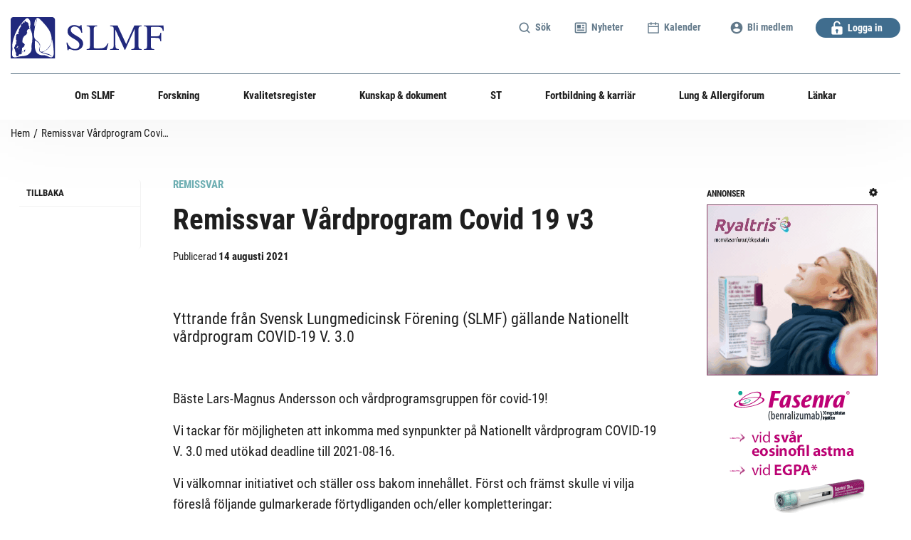

--- FILE ---
content_type: text/html; charset=UTF-8
request_url: https://slmf.se/kunskap/remissvar-vardprogram-covid-19-v3/
body_size: 118117
content:
<!DOCTYPE html>
<html class="no-js" lang="sv">
  <head>
	<meta charset="UTF-8">
	<meta http-equiv="X-UA-Compatible" content="IE=edge">
	<meta name="viewport" content="width=device-width, initial-scale=1">
	
	<script id="CookieConsent" src="https://policy.app.cookieinformation.com/uc.js"
    data-culture="SV" data-gcm-version="2.0" type="text/javascript"></script>

	<title>Remissvar Vårdprogram Covid 19 v3 - Svensk Lungmedicinsk Förening</title>

	<link rel="pingback" href="https://slmf.se/xmlrpc.php">
	
  <link href="/wp-content/themes/foreningsplattform-slmf/public/app.css?ec32e759e855c7a8579e" rel="stylesheet">

	<link rel="preconnect" href="https://fonts.googleapis.com">
	<link rel="preconnect" href="https://fonts.gstatic.com" crossorigin>
	<link href="https://fonts.googleapis.com/css2?family=Source+Sans+Pro:wght@400;600;700&display=swap" rel="stylesheet">
	<script src="https://maps.googleapis.com/maps/api/js?key=AIzaSyB0TP4tU9ZX8uqCFRZmgZbNwfbLf7MNmI8"></script>

	<script async src="" data-consent-src="https://www.googletagmanager.com/gtag/js?id=G-H98F61YLCY" data-category-consent="cookie_cat_statistic"></script>  
	<script>
    window.addEventListener('CookieInformationConsentGiven', function(event) {
        if (CookieInformation.getConsentGivenFor('cookie_cat_statistic')) {
			window.dataLayer = window.dataLayer || [];
			function gtag(){dataLayer.push(arguments);}
			gtag('js', new Date());

			gtag('config', 'G-H98F61YLCY');

			}
		}, false); 
	</script>

	<!-- The above 3 meta tags *must* come first in the head; any other head content must come *after* these tags... -->
	<script>window.themeUrl='https://slmf.se/wp-content/themes/foreningsplattform-slmf';</script>
	<script>
	/*! modernizr 3.5.0 (Custom Build) | MIT *
	* https://modernizr.com/download/?-setclasses-shiv !*/
	!function(e,n,t){function a(e,n){return typeof e===n}function o(){var e,n,t,o,r,c,l;for(var f in s)if(s.hasOwnProperty(f)){if(e=[],n=s[f],n.name&&(e.push(n.name.toLowerCase()),n.options&&n.options.aliases&&n.options.aliases.length))for(t=0;t<n.options.aliases.length;t++)e.push(n.options.aliases[t].toLowerCase());for(o=a(n.fn,"function")?n.fn():n.fn,r=0;r<e.length;r++)c=e[r],l=c.split("."),1===l.length?Modernizr[l[0]]=o:(!Modernizr[l[0]]||Modernizr[l[0]]instanceof Boolean||(Modernizr[l[0]]=new Boolean(Modernizr[l[0]])),Modernizr[l[0]][l[1]]=o),i.push((o?"":"no-")+l.join("-"))}}function r(e){var n=l.className,t=Modernizr._config.classPrefix||"";if(f&&(n=n.baseVal),Modernizr._config.enableJSClass){var a=new RegExp("(^|\\s)"+t+"no-js(\\s|$)");n=n.replace(a,"$1"+t+"js$2")}Modernizr._config.enableClasses&&(n+=" "+t+e.join(" "+t),f?l.className.baseVal=n:l.className=n)}var i=[],s=[],c={_version:"3.5.0",_config:{classPrefix:"",enableClasses:!0,enableJSClass:!0,usePrefixes:!0},_q:[],on:function(e,n){var t=this;setTimeout(function(){n(t[e])},0)},addTest:function(e,n,t){s.push({name:e,fn:n,options:t})},addAsyncTest:function(e){s.push({name:null,fn:e})}},Modernizr=function(){};Modernizr.prototype=c,Modernizr=new Modernizr;var l=n.documentElement,f="svg"===l.nodeName.toLowerCase();f||!function(e,n){function t(e,n){var t=e.createElement("p"),a=e.getElementsByTagName("head")[0]||e.documentElement;return t.innerHTML="x<style>"+n+"</style>",a.insertBefore(t.lastChild,a.firstChild)}function a(){var e=E.elements;return"string"==typeof e?e.split(" "):e}function o(e,n){var t=E.elements;"string"!=typeof t&&(t=t.join(" ")),"string"!=typeof e&&(e=e.join(" ")),E.elements=t+" "+e,l(n)}function r(e){var n=y[e[g]];return n||(n={},v++,e[g]=v,y[v]=n),n}function i(e,t,a){if(t||(t=n),u)return t.createElement(e);a||(a=r(t));var o;return o=a.cache[e]?a.cache[e].cloneNode():p.test(e)?(a.cache[e]=a.createElem(e)).cloneNode():a.createElem(e),!o.canHaveChildren||h.test(e)||o.tagUrn?o:a.frag.appendChild(o)}function s(e,t){if(e||(e=n),u)return e.createDocumentFragment();t=t||r(e);for(var o=t.frag.cloneNode(),i=0,s=a(),c=s.length;c>i;i++)o.createElement(s[i]);return o}function c(e,n){n.cache||(n.cache={},n.createElem=e.createElement,n.createFrag=e.createDocumentFragment,n.frag=n.createFrag()),e.createElement=function(t){return E.shivMethods?i(t,e,n):n.createElem(t)},e.createDocumentFragment=Function("h,f","return function(){var n=f.cloneNode(),c=n.createElement;h.shivMethods&&("+a().join().replace(/[\w\-:]+/g,function(e){return n.createElem(e),n.frag.createElement(e),'c("'+e+'")'})+");return n}")(E,n.frag)}function l(e){e||(e=n);var a=r(e);return!E.shivCSS||f||a.hasCSS||(a.hasCSS=!!t(e,"article,aside,dialog,figcaption,figure,footer,header,hgroup,main,nav,section{display:block}mark{background:#FF0;color:#000}template{display:none}")),u||c(e,a),e}var f,u,d="3.7.3",m=e.html5||{},h=/^<|^(?:button|map|select|textarea|object|iframe|option|optgroup)$/i,p=/^(?:a|b|code|div|fieldset|h1|h2|h3|h4|h5|h6|i|label|li|ol|p|q|span|strong|style|table|tbody|td|th|tr|ul)$/i,g="_html5shiv",v=0,y={};!function(){try{var e=n.createElement("a");e.innerHTML="<xyz></xyz>",f="hidden"in e,u=1==e.childNodes.length||function(){n.createElement("a");var e=n.createDocumentFragment();return"undefined"==typeof e.cloneNode||"undefined"==typeof e.createDocumentFragment||"undefined"==typeof e.createElement}()}catch(t){f=!0,u=!0}}();var E={elements:m.elements||"abbr article aside audio bdi canvas data datalist details dialog figcaption figure footer header hgroup main mark meter nav output picture progress section summary template time video",version:d,shivCSS:m.shivCSS!==!1,supportsUnknownElements:u,shivMethods:m.shivMethods!==!1,type:"default",shivDocument:l,createElement:i,createDocumentFragment:s,addElements:o};e.html5=E,l(n),"object"==typeof module&&module.exports&&(module.exports=E)}("undefined"!=typeof e?e:this,n),o(),r(i),delete c.addTest,delete c.addAsyncTest;for(var u=0;u<Modernizr._q.length;u++)Modernizr._q[u]();e.Modernizr=Modernizr}(window,document);
	</script>

	<!-- HTML5 shim and Respond.js for IE8 support of HTML5 elements and media queries -->
	<!-- WARNING: Respond.js doesn't work if you view the page via file:// -->
	<!--[if lt IE 9]>
	  <script src="https://oss.maxcdn.com/html5shiv/3.7.2/html5shiv.min.js"></script>
	  <script src="https://oss.maxcdn.com/respond/1.4.2/respond.min.js"></script>
	<![endif]-->

	<meta name='robots' content='index, follow, max-image-preview:large, max-snippet:-1, max-video-preview:-1' />

	<!-- This site is optimized with the Yoast SEO plugin v26.2 - https://yoast.com/wordpress/plugins/seo/ -->
	<link rel="canonical" href="https://slmf.se/knowledge/remissvar-vardprogram-covid-19-v3/" />
	<meta property="og:locale" content="sv_SE" />
	<meta property="og:type" content="article" />
	<meta property="og:title" content="Remissvar Vårdprogram Covid 19 v3 - Svensk Lungmedicinsk Förening" />
	<meta property="og:url" content="https://slmf.se/knowledge/remissvar-vardprogram-covid-19-v3/" />
	<meta property="og:site_name" content="Svensk Lungmedicinsk Förening" />
	<meta property="article:modified_time" content="2023-05-30T08:56:51+00:00" />
	<meta name="twitter:card" content="summary_large_image" />
	<script type="application/ld+json" class="yoast-schema-graph">{"@context":"https://schema.org","@graph":[{"@type":"WebPage","@id":"https://slmf.se/knowledge/remissvar-vardprogram-covid-19-v3/","url":"https://slmf.se/knowledge/remissvar-vardprogram-covid-19-v3/","name":"Remissvar Vårdprogram Covid 19 v3 - Svensk Lungmedicinsk Förening","isPartOf":{"@id":"https://slmf.se/#website"},"datePublished":"2021-08-14T10:47:00+00:00","dateModified":"2023-05-30T08:56:51+00:00","breadcrumb":{"@id":"https://slmf.se/knowledge/remissvar-vardprogram-covid-19-v3/#breadcrumb"},"inLanguage":"sv-SE","potentialAction":[{"@type":"ReadAction","target":["https://slmf.se/knowledge/remissvar-vardprogram-covid-19-v3/"]}]},{"@type":"BreadcrumbList","@id":"https://slmf.se/knowledge/remissvar-vardprogram-covid-19-v3/#breadcrumb","itemListElement":[{"@type":"ListItem","position":1,"name":"Hem","item":"https://slmf.se/"},{"@type":"ListItem","position":2,"name":"Remissvar Vårdprogram Covid 19 v3"}]},{"@type":"WebSite","@id":"https://slmf.se/#website","url":"https://slmf.se/","name":"Svensk Lungmedicinsk Förening","description":"","publisher":{"@id":"https://slmf.se/#organization"},"potentialAction":[{"@type":"SearchAction","target":{"@type":"EntryPoint","urlTemplate":"https://slmf.se/?s={search_term_string}"},"query-input":{"@type":"PropertyValueSpecification","valueRequired":true,"valueName":"search_term_string"}}],"inLanguage":"sv-SE"},{"@type":"Organization","@id":"https://slmf.se/#organization","name":"Svensk Lungmedicinsk Förening","url":"https://slmf.se/","logo":{"@type":"ImageObject","inLanguage":"sv-SE","@id":"https://slmf.se/#/schema/logo/image/","url":"https://slmf.se/wp-content/uploads/2022/12/cropped-favicon_slmf.png","contentUrl":"https://slmf.se/wp-content/uploads/2022/12/cropped-favicon_slmf.png","width":512,"height":512,"caption":"Svensk Lungmedicinsk Förening"},"image":{"@id":"https://slmf.se/#/schema/logo/image/"}}]}</script>
	<!-- / Yoast SEO plugin. -->


<link rel='dns-prefetch' href='//static.addtoany.com' />
<link rel="alternate" title="oEmbed (JSON)" type="application/json+oembed" href="https://slmf.se/wp-json/oembed/1.0/embed?url=https%3A%2F%2Fslmf.se%2Fkunskap%2Fremissvar-vardprogram-covid-19-v3%2F" />
<link rel="alternate" title="oEmbed (XML)" type="text/xml+oembed" href="https://slmf.se/wp-json/oembed/1.0/embed?url=https%3A%2F%2Fslmf.se%2Fkunskap%2Fremissvar-vardprogram-covid-19-v3%2F&#038;format=xml" />
		<style>
			.lazyload,
			.lazyloading {
				max-width: 100%;
			}
		</style>
		<!-- slmf.se is managing ads with Advanced Ads 1.56.1 --><script id="foren-ready">
			window.advanced_ads_ready=function(e,a){a=a||"complete";var d=function(e){return"interactive"===a?"loading"!==e:"complete"===e};d(document.readyState)?e():document.addEventListener("readystatechange",(function(a){d(a.target.readyState)&&e()}),{once:"interactive"===a})},window.advanced_ads_ready_queue=window.advanced_ads_ready_queue||[];		</script>
		<style id='wp-img-auto-sizes-contain-inline-css' type='text/css'>
img:is([sizes=auto i],[sizes^="auto," i]){contain-intrinsic-size:3000px 1500px}
/*# sourceURL=wp-img-auto-sizes-contain-inline-css */
</style>
<style id='wp-block-library-inline-css' type='text/css'>
:root{--wp-block-synced-color:#7a00df;--wp-block-synced-color--rgb:122,0,223;--wp-bound-block-color:var(--wp-block-synced-color);--wp-editor-canvas-background:#ddd;--wp-admin-theme-color:#007cba;--wp-admin-theme-color--rgb:0,124,186;--wp-admin-theme-color-darker-10:#006ba1;--wp-admin-theme-color-darker-10--rgb:0,107,160.5;--wp-admin-theme-color-darker-20:#005a87;--wp-admin-theme-color-darker-20--rgb:0,90,135;--wp-admin-border-width-focus:2px}@media (min-resolution:192dpi){:root{--wp-admin-border-width-focus:1.5px}}.wp-element-button{cursor:pointer}:root .has-very-light-gray-background-color{background-color:#eee}:root .has-very-dark-gray-background-color{background-color:#313131}:root .has-very-light-gray-color{color:#eee}:root .has-very-dark-gray-color{color:#313131}:root .has-vivid-green-cyan-to-vivid-cyan-blue-gradient-background{background:linear-gradient(135deg,#00d084,#0693e3)}:root .has-purple-crush-gradient-background{background:linear-gradient(135deg,#34e2e4,#4721fb 50%,#ab1dfe)}:root .has-hazy-dawn-gradient-background{background:linear-gradient(135deg,#faaca8,#dad0ec)}:root .has-subdued-olive-gradient-background{background:linear-gradient(135deg,#fafae1,#67a671)}:root .has-atomic-cream-gradient-background{background:linear-gradient(135deg,#fdd79a,#004a59)}:root .has-nightshade-gradient-background{background:linear-gradient(135deg,#330968,#31cdcf)}:root .has-midnight-gradient-background{background:linear-gradient(135deg,#020381,#2874fc)}:root{--wp--preset--font-size--normal:16px;--wp--preset--font-size--huge:42px}.has-regular-font-size{font-size:1em}.has-larger-font-size{font-size:2.625em}.has-normal-font-size{font-size:var(--wp--preset--font-size--normal)}.has-huge-font-size{font-size:var(--wp--preset--font-size--huge)}.has-text-align-center{text-align:center}.has-text-align-left{text-align:left}.has-text-align-right{text-align:right}.has-fit-text{white-space:nowrap!important}#end-resizable-editor-section{display:none}.aligncenter{clear:both}.items-justified-left{justify-content:flex-start}.items-justified-center{justify-content:center}.items-justified-right{justify-content:flex-end}.items-justified-space-between{justify-content:space-between}.screen-reader-text{border:0;clip-path:inset(50%);height:1px;margin:-1px;overflow:hidden;padding:0;position:absolute;width:1px;word-wrap:normal!important}.screen-reader-text:focus{background-color:#ddd;clip-path:none;color:#444;display:block;font-size:1em;height:auto;left:5px;line-height:normal;padding:15px 23px 14px;text-decoration:none;top:5px;width:auto;z-index:100000}html :where(.has-border-color){border-style:solid}html :where([style*=border-top-color]){border-top-style:solid}html :where([style*=border-right-color]){border-right-style:solid}html :where([style*=border-bottom-color]){border-bottom-style:solid}html :where([style*=border-left-color]){border-left-style:solid}html :where([style*=border-width]){border-style:solid}html :where([style*=border-top-width]){border-top-style:solid}html :where([style*=border-right-width]){border-right-style:solid}html :where([style*=border-bottom-width]){border-bottom-style:solid}html :where([style*=border-left-width]){border-left-style:solid}html :where(img[class*=wp-image-]){height:auto;max-width:100%}:where(figure){margin:0 0 1em}html :where(.is-position-sticky){--wp-admin--admin-bar--position-offset:var(--wp-admin--admin-bar--height,0px)}@media screen and (max-width:600px){html :where(.is-position-sticky){--wp-admin--admin-bar--position-offset:0px}}

/*# sourceURL=wp-block-library-inline-css */
</style><style id='global-styles-inline-css' type='text/css'>
:root{--wp--preset--aspect-ratio--square: 1;--wp--preset--aspect-ratio--4-3: 4/3;--wp--preset--aspect-ratio--3-4: 3/4;--wp--preset--aspect-ratio--3-2: 3/2;--wp--preset--aspect-ratio--2-3: 2/3;--wp--preset--aspect-ratio--16-9: 16/9;--wp--preset--aspect-ratio--9-16: 9/16;--wp--preset--color--black: #000000;--wp--preset--color--cyan-bluish-gray: #abb8c3;--wp--preset--color--white: #ffffff;--wp--preset--color--pale-pink: #f78da7;--wp--preset--color--vivid-red: #cf2e2e;--wp--preset--color--luminous-vivid-orange: #ff6900;--wp--preset--color--luminous-vivid-amber: #fcb900;--wp--preset--color--light-green-cyan: #7bdcb5;--wp--preset--color--vivid-green-cyan: #00d084;--wp--preset--color--pale-cyan-blue: #8ed1fc;--wp--preset--color--vivid-cyan-blue: #0693e3;--wp--preset--color--vivid-purple: #9b51e0;--wp--preset--gradient--vivid-cyan-blue-to-vivid-purple: linear-gradient(135deg,rgb(6,147,227) 0%,rgb(155,81,224) 100%);--wp--preset--gradient--light-green-cyan-to-vivid-green-cyan: linear-gradient(135deg,rgb(122,220,180) 0%,rgb(0,208,130) 100%);--wp--preset--gradient--luminous-vivid-amber-to-luminous-vivid-orange: linear-gradient(135deg,rgb(252,185,0) 0%,rgb(255,105,0) 100%);--wp--preset--gradient--luminous-vivid-orange-to-vivid-red: linear-gradient(135deg,rgb(255,105,0) 0%,rgb(207,46,46) 100%);--wp--preset--gradient--very-light-gray-to-cyan-bluish-gray: linear-gradient(135deg,rgb(238,238,238) 0%,rgb(169,184,195) 100%);--wp--preset--gradient--cool-to-warm-spectrum: linear-gradient(135deg,rgb(74,234,220) 0%,rgb(151,120,209) 20%,rgb(207,42,186) 40%,rgb(238,44,130) 60%,rgb(251,105,98) 80%,rgb(254,248,76) 100%);--wp--preset--gradient--blush-light-purple: linear-gradient(135deg,rgb(255,206,236) 0%,rgb(152,150,240) 100%);--wp--preset--gradient--blush-bordeaux: linear-gradient(135deg,rgb(254,205,165) 0%,rgb(254,45,45) 50%,rgb(107,0,62) 100%);--wp--preset--gradient--luminous-dusk: linear-gradient(135deg,rgb(255,203,112) 0%,rgb(199,81,192) 50%,rgb(65,88,208) 100%);--wp--preset--gradient--pale-ocean: linear-gradient(135deg,rgb(255,245,203) 0%,rgb(182,227,212) 50%,rgb(51,167,181) 100%);--wp--preset--gradient--electric-grass: linear-gradient(135deg,rgb(202,248,128) 0%,rgb(113,206,126) 100%);--wp--preset--gradient--midnight: linear-gradient(135deg,rgb(2,3,129) 0%,rgb(40,116,252) 100%);--wp--preset--font-size--small: 13px;--wp--preset--font-size--medium: 20px;--wp--preset--font-size--large: 36px;--wp--preset--font-size--x-large: 42px;--wp--preset--spacing--20: 0.44rem;--wp--preset--spacing--30: 0.67rem;--wp--preset--spacing--40: 1rem;--wp--preset--spacing--50: 1.5rem;--wp--preset--spacing--60: 2.25rem;--wp--preset--spacing--70: 3.38rem;--wp--preset--spacing--80: 5.06rem;--wp--preset--shadow--natural: 6px 6px 9px rgba(0, 0, 0, 0.2);--wp--preset--shadow--deep: 12px 12px 50px rgba(0, 0, 0, 0.4);--wp--preset--shadow--sharp: 6px 6px 0px rgba(0, 0, 0, 0.2);--wp--preset--shadow--outlined: 6px 6px 0px -3px rgb(255, 255, 255), 6px 6px rgb(0, 0, 0);--wp--preset--shadow--crisp: 6px 6px 0px rgb(0, 0, 0);}:where(.is-layout-flex){gap: 0.5em;}:where(.is-layout-grid){gap: 0.5em;}body .is-layout-flex{display: flex;}.is-layout-flex{flex-wrap: wrap;align-items: center;}.is-layout-flex > :is(*, div){margin: 0;}body .is-layout-grid{display: grid;}.is-layout-grid > :is(*, div){margin: 0;}:where(.wp-block-columns.is-layout-flex){gap: 2em;}:where(.wp-block-columns.is-layout-grid){gap: 2em;}:where(.wp-block-post-template.is-layout-flex){gap: 1.25em;}:where(.wp-block-post-template.is-layout-grid){gap: 1.25em;}.has-black-color{color: var(--wp--preset--color--black) !important;}.has-cyan-bluish-gray-color{color: var(--wp--preset--color--cyan-bluish-gray) !important;}.has-white-color{color: var(--wp--preset--color--white) !important;}.has-pale-pink-color{color: var(--wp--preset--color--pale-pink) !important;}.has-vivid-red-color{color: var(--wp--preset--color--vivid-red) !important;}.has-luminous-vivid-orange-color{color: var(--wp--preset--color--luminous-vivid-orange) !important;}.has-luminous-vivid-amber-color{color: var(--wp--preset--color--luminous-vivid-amber) !important;}.has-light-green-cyan-color{color: var(--wp--preset--color--light-green-cyan) !important;}.has-vivid-green-cyan-color{color: var(--wp--preset--color--vivid-green-cyan) !important;}.has-pale-cyan-blue-color{color: var(--wp--preset--color--pale-cyan-blue) !important;}.has-vivid-cyan-blue-color{color: var(--wp--preset--color--vivid-cyan-blue) !important;}.has-vivid-purple-color{color: var(--wp--preset--color--vivid-purple) !important;}.has-black-background-color{background-color: var(--wp--preset--color--black) !important;}.has-cyan-bluish-gray-background-color{background-color: var(--wp--preset--color--cyan-bluish-gray) !important;}.has-white-background-color{background-color: var(--wp--preset--color--white) !important;}.has-pale-pink-background-color{background-color: var(--wp--preset--color--pale-pink) !important;}.has-vivid-red-background-color{background-color: var(--wp--preset--color--vivid-red) !important;}.has-luminous-vivid-orange-background-color{background-color: var(--wp--preset--color--luminous-vivid-orange) !important;}.has-luminous-vivid-amber-background-color{background-color: var(--wp--preset--color--luminous-vivid-amber) !important;}.has-light-green-cyan-background-color{background-color: var(--wp--preset--color--light-green-cyan) !important;}.has-vivid-green-cyan-background-color{background-color: var(--wp--preset--color--vivid-green-cyan) !important;}.has-pale-cyan-blue-background-color{background-color: var(--wp--preset--color--pale-cyan-blue) !important;}.has-vivid-cyan-blue-background-color{background-color: var(--wp--preset--color--vivid-cyan-blue) !important;}.has-vivid-purple-background-color{background-color: var(--wp--preset--color--vivid-purple) !important;}.has-black-border-color{border-color: var(--wp--preset--color--black) !important;}.has-cyan-bluish-gray-border-color{border-color: var(--wp--preset--color--cyan-bluish-gray) !important;}.has-white-border-color{border-color: var(--wp--preset--color--white) !important;}.has-pale-pink-border-color{border-color: var(--wp--preset--color--pale-pink) !important;}.has-vivid-red-border-color{border-color: var(--wp--preset--color--vivid-red) !important;}.has-luminous-vivid-orange-border-color{border-color: var(--wp--preset--color--luminous-vivid-orange) !important;}.has-luminous-vivid-amber-border-color{border-color: var(--wp--preset--color--luminous-vivid-amber) !important;}.has-light-green-cyan-border-color{border-color: var(--wp--preset--color--light-green-cyan) !important;}.has-vivid-green-cyan-border-color{border-color: var(--wp--preset--color--vivid-green-cyan) !important;}.has-pale-cyan-blue-border-color{border-color: var(--wp--preset--color--pale-cyan-blue) !important;}.has-vivid-cyan-blue-border-color{border-color: var(--wp--preset--color--vivid-cyan-blue) !important;}.has-vivid-purple-border-color{border-color: var(--wp--preset--color--vivid-purple) !important;}.has-vivid-cyan-blue-to-vivid-purple-gradient-background{background: var(--wp--preset--gradient--vivid-cyan-blue-to-vivid-purple) !important;}.has-light-green-cyan-to-vivid-green-cyan-gradient-background{background: var(--wp--preset--gradient--light-green-cyan-to-vivid-green-cyan) !important;}.has-luminous-vivid-amber-to-luminous-vivid-orange-gradient-background{background: var(--wp--preset--gradient--luminous-vivid-amber-to-luminous-vivid-orange) !important;}.has-luminous-vivid-orange-to-vivid-red-gradient-background{background: var(--wp--preset--gradient--luminous-vivid-orange-to-vivid-red) !important;}.has-very-light-gray-to-cyan-bluish-gray-gradient-background{background: var(--wp--preset--gradient--very-light-gray-to-cyan-bluish-gray) !important;}.has-cool-to-warm-spectrum-gradient-background{background: var(--wp--preset--gradient--cool-to-warm-spectrum) !important;}.has-blush-light-purple-gradient-background{background: var(--wp--preset--gradient--blush-light-purple) !important;}.has-blush-bordeaux-gradient-background{background: var(--wp--preset--gradient--blush-bordeaux) !important;}.has-luminous-dusk-gradient-background{background: var(--wp--preset--gradient--luminous-dusk) !important;}.has-pale-ocean-gradient-background{background: var(--wp--preset--gradient--pale-ocean) !important;}.has-electric-grass-gradient-background{background: var(--wp--preset--gradient--electric-grass) !important;}.has-midnight-gradient-background{background: var(--wp--preset--gradient--midnight) !important;}.has-small-font-size{font-size: var(--wp--preset--font-size--small) !important;}.has-medium-font-size{font-size: var(--wp--preset--font-size--medium) !important;}.has-large-font-size{font-size: var(--wp--preset--font-size--large) !important;}.has-x-large-font-size{font-size: var(--wp--preset--font-size--x-large) !important;}
/*# sourceURL=global-styles-inline-css */
</style>

<style id='classic-theme-styles-inline-css' type='text/css'>
/*! This file is auto-generated */
.wp-block-button__link{color:#fff;background-color:#32373c;border-radius:9999px;box-shadow:none;text-decoration:none;padding:calc(.667em + 2px) calc(1.333em + 2px);font-size:1.125em}.wp-block-file__button{background:#32373c;color:#fff;text-decoration:none}
/*# sourceURL=/wp-includes/css/classic-themes.min.css */
</style>
<link rel='stylesheet'  href='https://slmf.se/wp-content/plugins/theme-my-login/assets/styles/theme-my-login.min.css?ver=7.1.14' type='text/css' media='all' />
<link rel='stylesheet'  href='https://slmf.se/wp-content/plugins/tablepress/css/build/default.css?ver=3.2.5' type='text/css' media='all' />
<link rel='stylesheet'  href='https://slmf.se/wp-content/plugins/add-to-any/addtoany.min.css?ver=1.16' type='text/css' media='all' />
<script type="text/javascript" src="https://slmf.se/wp-includes/js/jquery/jquery.min.js?ver=3.7.1" id="jquery-core-js"></script>
<script type="text/javascript" src="https://slmf.se/wp-includes/js/jquery/jquery-migrate.min.js?ver=3.4.1" id="jquery-migrate-js"></script>
<script type="text/javascript" id="file_uploads_nfpluginsettings-js-extra">
/* <![CDATA[ */
var params = {"clearLogRestUrl":"https://slmf.se/wp-json/nf-file-uploads/debug-log/delete-all","clearLogButtonId":"file_uploads_clear_debug_logger","downloadLogRestUrl":"https://slmf.se/wp-json/nf-file-uploads/debug-log/get-all","downloadLogButtonId":"file_uploads_download_debug_logger"};
//# sourceURL=file_uploads_nfpluginsettings-js-extra
/* ]]> */
</script>
<script type="text/javascript" src="https://slmf.se/wp-content/plugins/ninja-forms-uploads/assets/js/nfpluginsettings.js?ver=3.3.23" id="file_uploads_nfpluginsettings-js"></script>
<script type="text/javascript" id="addtoany-core-js-before">
/* <![CDATA[ */
window.a2a_config=window.a2a_config||{};a2a_config.callbacks=[];a2a_config.overlays=[];a2a_config.templates={};a2a_localize = {
	Share: "Dela",
	Save: "Spara",
	Subscribe: "Prenumerera",
	Email: "E-post",
	Bookmark: "Bokmärk",
	ShowAll: "Visa alla",
	ShowLess: "Visa färre",
	FindServices: "Hitta tjänst(er)",
	FindAnyServiceToAddTo: "Hitta direkt en tjänst att lägga till",
	PoweredBy: "Drivs av",
	ShareViaEmail: "Dela via e-post",
	SubscribeViaEmail: "Prenumerera via e-post",
	BookmarkInYourBrowser: "Lägg till som bokmärke i din webbläsare",
	BookmarkInstructions: "Tryck Ctrl+D eller \u2318+D för att lägga till denna sida som bokmärke",
	AddToYourFavorites: "Lägg till i dina favoriter",
	SendFromWebOrProgram: "Skicka från valfri e-postadress eller e-postprogram",
	EmailProgram: "E-postprogram",
	More: "Mer&#8230;",
	ThanksForSharing: "Tack för att du delar!",
	ThanksForFollowing: "Tack för att du följer!"
};


//# sourceURL=addtoany-core-js-before
/* ]]> */
</script>
<script type="text/javascript" defer src="https://static.addtoany.com/menu/page.js" id="addtoany-core-js"></script>
<script type="text/javascript" defer src="https://slmf.se/wp-content/plugins/add-to-any/addtoany.min.js?ver=1.1" id="addtoany-jquery-js"></script>
<script type="text/javascript" id="advanced-ads-advanced-js-js-extra">
/* <![CDATA[ */
var advads_options = {"blog_id":"1","privacy":{"enabled":false,"state":"not_needed"}};
//# sourceURL=advanced-ads-advanced-js-js-extra
/* ]]> */
</script>
<script type="text/javascript" src="https://slmf.se/wp-content/plugins/advanced-ads/public/assets/js/advanced.min.js?ver=1.56.1" id="advanced-ads-advanced-js-js"></script>
<script type="text/javascript" id="ajax-script-js-extra">
/* <![CDATA[ */
var my_ajax_object = {"ajax_url":"https://slmf.se/wp-admin/admin-ajax.php"};
//# sourceURL=ajax-script-js-extra
/* ]]> */
</script>
<script type="text/javascript" src="https://slmf.se/wp-content/themes/foreningsplattform-slmf/assets/js/util/ajax.js?ver=6.9" id="ajax-script-js"></script>
<link rel="https://api.w.org/" href="https://slmf.se/wp-json/" /><link rel="alternate" title="JSON" type="application/json" href="https://slmf.se/wp-json/wp/v2/knowledge/4261" /><link rel="EditURI" type="application/rsd+xml" title="RSD" href="https://slmf.se/xmlrpc.php?rsd" />
<meta name="generator" content="WordPress 6.9" />
<link rel='shortlink' href='https://slmf.se/?p=4261' />
		<script>
			document.documentElement.className = document.documentElement.className.replace('no-js', 'js');
		</script>
				<style>
			.no-js img.lazyload {
				display: none;
			}

			figure.wp-block-image img.lazyloading {
				min-width: 150px;
			}

			.lazyload,
			.lazyloading {
				--smush-placeholder-width: 100px;
				--smush-placeholder-aspect-ratio: 1/1;
				width: var(--smush-image-width, var(--smush-placeholder-width)) !important;
				aspect-ratio: var(--smush-image-aspect-ratio, var(--smush-placeholder-aspect-ratio)) !important;
			}

						.lazyload, .lazyloading {
				opacity: 0;
			}

			.lazyloaded {
				opacity: 1;
				transition: opacity 400ms;
				transition-delay: 0ms;
			}

					</style>
		<script type="text/javascript">
		var advadsCfpQueue = [];
		var advadsCfpAd = function( adID ){
			if ( 'undefined' == typeof advadsProCfp ) { advadsCfpQueue.push( adID ) } else { advadsProCfp.addElement( adID ) }
		};
		</script>
		<link rel="icon" href="https://slmf.se/wp-content/uploads/2022/12/cropped-favicon_slmf-32x32.png" sizes="32x32" />
<link rel="icon" href="https://slmf.se/wp-content/uploads/2022/12/cropped-favicon_slmf-192x192.png" sizes="192x192" />
<link rel="apple-touch-icon" href="https://slmf.se/wp-content/uploads/2022/12/cropped-favicon_slmf-180x180.png" />
<meta name="msapplication-TileImage" content="https://slmf.se/wp-content/uploads/2022/12/cropped-favicon_slmf-270x270.png" />
		<style type="text/css" id="wp-custom-css">
			.page-item-2461 {
	display: none !important;
}
.button:visited {
	color: white !important;
}
.home, .logged-in .foren-highlight-wrapper {
	width: 100% !important;
}		</style>
			<!-- HTML blocks head -->
			<!-- end HTML blocks head -->
  </head>
    <body class="wp-singular knowledge-template-default single single-knowledge postid-4261 wp-theme-foreningsplattform-slmf  page-remissvar-vardprogram-covid-19-v3 aa-prefix-foren-" class="cypress-wrapper">

<main class="cypress-wrapper" id="cypress-wrapper">
		
	<div class="off-canvas position-top" id="offCanvas" data-off-canvas data-transition="overlap">
					
<div class="cypress-offcanvas">
			<ul class="offcanvas-primary-menu offcanvas-menu vertical menu drilldown" data-drilldown data-back-button="&lt;li class&#x3D;&quot;js-drilldown-back&quot;&gt;&lt;a tabindex&#x3D;&quot;0&quot;&gt;Tillbaka&lt;/a&gt;&lt;/li&gt;">
							<li>
												<a class="menu-item menu-item menu-item-type-post_type menu-item-object-page menu-item-1612 menu-item-has-children standard" href="https://slmf.se/om-foreningen/om-slmf/">
				<span>Om SLMF</span>
	</a>

						<ul class="sub-menu menu vertical nested">

																							<li>
										<a class="menu-item menu_subtitle menu-item menu-item-type-custom menu-item-object-custom menu-item-1616 standard" href="">
				<span>Om föreningen</span>
	</a>


																	</li>
																							<li>
										<a class="menu-item menu-item menu-item-type-post_type menu-item-object-page menu-item-3830 standard" href="https://slmf.se/om-foreningen/om-slmf/">
				<span>Om oss</span>
	</a>


																	</li>
																							<li>
										<a class="menu-item menu-item menu-item-type-post_type menu-item-object-page menu-item-1619 standard" href="https://slmf.se/om-foreningen/om-slmf/organisation/">
				<span>Organisation</span>
	</a>


																	</li>
																							<li>
										<a class="menu-item menu-item menu-item-type-post_type menu-item-object-page menu-item-3806 standard" href="https://slmf.se/om-foreningen/om-slmf/styrelsen/">
				<span>Styrelsen</span>
	</a>


																	</li>
																							<li>
										<a class="menu-item menu-item menu-item-type-post_type menu-item-object-page menu-item-3805 standard" href="https://slmf.se/om-foreningen/om-slmf/var-verksamhet/">
				<span>Vår verksamhet</span>
	</a>


																	</li>
																							<li>
										<a class="menu-item menu-item menu-item-type-post_type menu-item-object-page menu-item-4010 standard" href="https://slmf.se/om-foreningen/om-slmf/historik/">
				<span>Historik</span>
	</a>


																	</li>
																							<li>
										<a class="menu-item menu_subtitle menu-item menu-item-type-custom menu-item-object-custom menu-item-1632 standard" href="">
				<span>Medlemsinformation</span>
	</a>


																	</li>
																							<li>
										<a class="menu-item menu-item menu-item-type-post_type menu-item-object-page menu-item-3800 standard" href="https://slmf.se/om-foreningen/medlemsinformation/stadgar/">
				<span>Stadgar</span>
	</a>


																	</li>
																							<li>
										<a class="menu-item menu-item menu-item-type-post_type menu-item-object-page menu-item-5956 standard" href="https://slmf.se/om-foreningen/medlemsinformation/versamhetsdokument/">
				<span>Föreningspolicys</span>
	</a>


																	</li>
																							<li>
										<a class="menu-item menu-item menu-item-type-post_type menu-item-object-page menu-item-3845 standard" href="https://slmf.se/om-foreningen/medlemsinformation/protokoll-2/">
				<span>Protokoll</span>
	</a>


																	</li>
																							<li>
										<a class="menu-item menu-item menu-item-type-post_type menu-item-object-page menu-item-3797 standard" href="https://slmf.se/om-foreningen/medlemsinformation/hedersmedlemmar/">
				<span>Hedersmedlemmar</span>
	</a>


																	</li>
																							<li>
										<a class="menu-item menu-item menu-item-type-post_type menu-item-object-page menu-item-3846 standard" href="https://slmf.se/om-foreningen/medlemsinformation/engagera-dig/">
				<span>Engagera dig!</span>
	</a>


																	</li>
																							<li>
										<a class="menu-item menu_subtitle menu-item menu-item-type-custom menu-item-object-custom menu-item-1638 standard" href="">
				<span>Kontakt</span>
	</a>


																	</li>
																							<li>
										<a class="menu-item menu-item menu-item-type-post_type menu-item-object-page menu-item-1640 standard" href="https://slmf.se/om-foreningen/kontakt-2/">
				<span>Kontakta föreningen</span>
	</a>


																	</li>
																							<li>
										<a class="menu-item menu-item menu-item-type-post_type menu-item-object-page menu-item-3810 standard" href="https://slmf.se/om-foreningen/kontakt-2/arbetsgrupper/">
				<span>Lungmedicinska enheter</span>
	</a>


																	</li>
													</ul>
									</li>
							<li>
												<a class="menu-item menu-item menu-item-type-post_type menu-item-object-page menu-item-3786 menu-item-has-children standard" href="https://slmf.se/forskning/">
				<span>Forskning</span>
	</a>

						<ul class="sub-menu menu vertical nested">

																							<li>
										<a class="menu-item menu_subtitle menu-item menu-item-type-custom menu-item-object-custom menu-item-4641 standard" href="http://slmf.se/forskning/lungmedicinsk-forskning/">
				<span>Lungmedicinsk forskning</span>
	</a>


																	</li>
																							<li>
										<a class="menu-item menu-item menu-item-type-custom menu-item-object-custom menu-item-4642 standard" href="http://slmf.se/forskning/lungmedicinsk-forskning/">
				<span>Lungmedicinsk forskning</span>
	</a>


																	</li>
																							<li>
										<a class="menu-item menu-item menu-item-type-post_type menu-item-object-page menu-item-3788 standard" href="https://slmf.se/forskning/lungmedicinsk-forskning/vetenskaplig-kommitte/">
				<span>Vetenskaplig kommitté</span>
	</a>


																	</li>
																							<li>
										<a class="menu-item menu-item menu-item-type-post_type menu-item-object-page menu-item-4645 standard" href="https://slmf.se/forskning/lungmedicinsk-forskning/sparc/">
				<span>SPARC</span>
	</a>


																	</li>
																							<li>
										<a class="menu-item menu-item menu-item-type-post_type menu-item-object-page menu-item-3811 standard" href="https://slmf.se/forskning/slmfs-forskningsanslag/">
				<span>Forskningsanslag och stipendier</span>
	</a>


																	</li>
																							<li>
										<a class="menu-item menu-item menu-item-type-post_type menu-item-object-page menu-item-4551 standard" href="https://slmf.se/forskning/docentskolan/">
				<span>Docentskolan</span>
	</a>


																	</li>
																							<li>
										<a class="menu-item menu_subtitle menu-item menu-item-type-post_type menu-item-object-page menu-item-5924 standard" href="https://slmf.se/forskning/disputationer/">
				<span>Disputationer</span>
	</a>


																	</li>
																							<li>
										<a class="menu-item menu-item menu-item-type-post_type menu-item-object-page menu-item-5925 standard" href="https://slmf.se/forskning/disputationer/">
				<span>Disputationer</span>
	</a>


																	</li>
																							<li>
										<a class="menu-item menu-item menu-item-type-post_type menu-item-object-page menu-item-3799 standard" href="https://slmf.se/forskning/disputationer/anmal-ny-disposition/">
				<span>Anmäl ny disputation</span>
	</a>


																	</li>
													</ul>
									</li>
							<li>
												<a class="menu-item menu-item menu-item-type-post_type menu-item-object-page menu-item-3819 standard" href="https://slmf.se/kvalitetsregister/">
				<span>Kvalitetsregister</span>
	</a>

									</li>
							<li>
												<a class="menu-item menu-item menu-item-type-post_type menu-item-object-page menu-item-1610 menu-item-has-children standard" href="https://slmf.se/kunskap-dokument/">
				<span>Kunskap &#038; dokument</span>
	</a>

						<ul class="sub-menu menu vertical nested">

																							<li>
										<a class="menu-item menu_subtitle menu-item menu-item-type-custom menu-item-object-custom menu-item-3813 standard" href="">
				<span>Kunskap</span>
	</a>


																	</li>
																							<li>
										<a class="menu-item menu-item menu-item-type-post_type menu-item-object-page menu-item-3816 standard" href="https://slmf.se/kunskap-dokument/kunskap/vardprogram-2/">
				<span>Vårdprogram</span>
	</a>


																	</li>
																							<li>
										<a class="menu-item menu-item menu-item-type-post_type menu-item-object-page menu-item-3817 standard" href="https://slmf.se/kunskap-dokument/kunskap/riktlinjer-och-rekommendationer/">
				<span>Riktlinjer &#038; rekommendationer</span>
	</a>


																	</li>
																							<li>
										<a class="menu-item menu-item menu-item-type-post_type menu-item-object-page menu-item-3818 standard" href="https://slmf.se/kunskap-dokument/kunskap/remissvar/">
				<span>Remissvar</span>
	</a>


																	</li>
																							<li>
										<a class="menu-item menu-item menu-item-type-post_type menu-item-object-page menu-item-3820 standard" href="https://slmf.se/kunskap-dokument/kunskap/avhandlingar-publikationer/">
				<span>Avhandlingar &#038; publikationer</span>
	</a>


																	</li>
																							<li>
										<a class="menu-item menu_subtitle menu-item menu-item-type-custom menu-item-object-custom menu-item-3814 standard" href="">
				<span>Dokument</span>
	</a>


																	</li>
																							<li>
										<a class="menu-item menu-item menu-item-type-post_type menu-item-object-page menu-item-3822 standard" href="https://slmf.se/kunskap-dokument/dokument/stadgar-verksamhetsdokument/">
				<span>Verksamhetsdokument</span>
	</a>


																	</li>
																							<li>
										<a class="menu-item menu-item menu-item-type-post_type menu-item-object-page menu-item-3823 standard" href="https://slmf.se/kunskap-dokument/dokument/mallar-blanketter/">
				<span>Mallar &#038; blanketter</span>
	</a>


																	</li>
																							<li>
										<a class="menu-item menu_subtitle menu-item menu-item-type-custom menu-item-object-custom menu-item-3815 standard" href="">
				<span>Föreläsningar</span>
	</a>


																	</li>
																							<li>
										<a class="menu-item menu-item menu-item-type-post_type menu-item-object-page menu-item-3824 standard" href="https://slmf.se/kunskap-dokument/forelasningar/on-demand-forelasningar/">
				<span>Lungmedicinska föreläsningar online</span>
	</a>


																	</li>
																							<li>
										<a class="menu-item menu-item menu-item-type-post_type menu-item-object-page menu-item-3825 standard" href="https://slmf.se/kunskap-dokument/forelasningar/hostsymposium/">
				<span>Höstsymposium</span>
	</a>


																	</li>
													</ul>
									</li>
							<li>
												<a class="menu-item menu-item menu-item-type-post_type menu-item-object-page menu-item-3790 menu-item-has-children standard" href="https://slmf.se/st/">
				<span>ST</span>
	</a>

						<ul class="sub-menu menu vertical nested">

																							<li>
										<a class="menu-item menu_subtitle menu-item menu-item-type-post_type menu-item-object-page menu-item-3793 standard" href="https://slmf.se/st/st-utbildning/">
				<span>ST-utbildning</span>
	</a>


																	</li>
																							<li>
										<a class="menu-item menu-item menu-item-type-post_type menu-item-object-page menu-item-4910 standard" href="https://slmf.se/st/st-utbildning/">
				<span>ST-utbildning</span>
	</a>


																	</li>
																							<li>
										<a class="menu-item menu-item menu-item-type-post_type menu-item-object-page menu-item-3794 standard" href="https://slmf.se/st/st-utbildning/st-kalendarium/">
				<span>ST-kurser</span>
	</a>


																	</li>
																							<li>
										<a class="menu-item menu-item menu-item-type-post_type menu-item-object-page menu-item-3808 standard" href="https://slmf.se/st/st-utbildning/specialistexamen-i-lungsjukdomar/">
				<span>Specialistexamen</span>
	</a>


																	</li>
																							<li>
										<a class="menu-item menu-item menu-item-type-post_type menu-item-object-page menu-item-3807 standard" href="https://slmf.se/st/st-utbildning/kunskapsprov-common-trunk/">
				<span>Progresstest</span>
	</a>


																	</li>
																							<li>
										<a class="menu-item menu_subtitle menu-item menu-item-type-post_type menu-item-object-page menu-item-4643 standard" href="https://slmf.se/st/st-dokument/">
				<span>ST-dokument</span>
	</a>


																	</li>
																							<li>
										<a class="menu-item menu-item menu-item-type-post_type menu-item-object-page menu-item-3798 standard" href="https://slmf.se/st/st-dokument/st-dokument-2021/">
				<span>ST-dokument 2021</span>
	</a>


																	</li>
																							<li>
										<a class="menu-item menu-item menu-item-type-post_type menu-item-object-page menu-item-4644 standard" href="https://slmf.se/st/st-dokument/st-dokument-2015/">
				<span>ST-dokument 2015</span>
	</a>


																	</li>
													</ul>
									</li>
							<li>
												<a class="menu-item menu-item menu-item-type-post_type menu-item-object-page menu-item-1609 menu-item-has-children standard" href="https://slmf.se/fortbildning-karriar/">
				<span>Fortbildning &#038; karriär</span>
	</a>

						<ul class="sub-menu menu vertical nested">

																							<li>
										<a class="menu-item menu_subtitle menu-item menu-item-type-custom menu-item-object-custom menu-item-5928 standard" href="">
				<span>Fortbildning & karriär</span>
	</a>


																	</li>
																							<li>
										<a class="menu-item menu-item menu-item-type-post_type menu-item-object-page menu-item-3828 standard" href="https://slmf.se/fortbildning-karriar/kurser-utbildningar/">
				<span>Kurser &#038; utbildning</span>
	</a>


																	</li>
																							<li>
										<a class="menu-item menu-item menu-item-type-post_type menu-item-object-page menu-item-5927 standard" href="https://slmf.se/fortbildning-karriar/kurser-utbildningar/om-lungmedicinska-forelasningar-online/">
				<span>Lungmedicinska föreläsningar online</span>
	</a>


																	</li>
																							<li>
										<a class="menu-item menu-item menu-item-type-post_type menu-item-object-page menu-item-3829 standard" href="https://slmf.se/fortbildning-karriar/lediga-tjanster/">
				<span>Platsannonser</span>
	</a>


																	</li>
													</ul>
									</li>
							<li>
												<a class="menu-item menu-item menu-item-type-post_type menu-item-object-page menu-item-1631 menu-item-has-children standard" href="https://slmf.se/tidningen/om-lung-och-allergiforum/">
				<span>Lung & Allergiforum</span>
	</a>

						<ul class="sub-menu menu vertical nested">

																							<li>
										<a class="menu-item menu_subtitle menu-item menu-item-type-custom menu-item-object-custom menu-item-5929 standard" href="">
				<span>Lung & Allergifirum</span>
	</a>


																	</li>
																							<li>
										<a class="menu-item menu-item menu-item-type-post_type menu-item-object-page menu-item-3831 standard" href="https://slmf.se/tidningen/om-lung-och-allergiforum/">
				<span>Lung & allergiforum</span>
	</a>


																	</li>
																							<li>
										<a class="menu-item menu-item menu-item-type-post_type menu-item-object-page menu-item-6010 standard" href="https://slmf.se/tidningen/om-lung-och-allergiforum/rattelser/">
				<span>Rättelser</span>
	</a>


																	</li>
																							<li>
										<a class="menu-item menu-item menu-item-type-post_type menu-item-object-page menu-item-3832 standard" href="https://slmf.se/tidningen/om-lung-och-allergiforum/bli-skribent/">
				<span>Bli skribent</span>
	</a>


																	</li>
																							<li>
										<a class="menu-item menu-item menu-item-type-post_type menu-item-object-page menu-item-3802 standard" href="https://slmf.se/tidningen/om-lung-och-allergiforum/forfattaranvisningar/">
				<span>Författaranvisningar</span>
	</a>


																	</li>
																							<li>
										<a class="menu-item menu-item menu-item-type-post_type menu-item-object-page menu-item-3803 standard" href="https://slmf.se/tidningen/om-lung-och-allergiforum/annonsera/">
				<span>Annonsera</span>
	</a>


																	</li>
													</ul>
									</li>
							<li>
												<a class="menu-item menu-item menu-item-type-post_type menu-item-object-page menu-item-5813 standard" href="https://slmf.se/lankar/">
				<span>Länkar</span>
	</a>

									</li>
							<li>
												<a class="menu-item menu-item menu-item-type-post_type menu-item-object-page menu-item-5408 standard" href="https://slmf.se/nyheter/">
				<span>Nyheter</span>
	</a>

									</li>
							<li>
												<a class="menu-item menu-item menu-item-type-post_type menu-item-object-page menu-item-5407 standard" href="https://slmf.se/evenemang/">
				<span>Kalender</span>
	</a>

									</li>
							<li>
												<a class="menu-item menu-item menu-item-type-post_type menu-item-object-page menu-item-3801 standard" href="https://slmf.se/om-foreningen/medlemskap/">
				<span>Bli medlem</span>
	</a>

									</li>
					</ul>
	</div>			</div>

	<div class="off-canvas-content" data-off-canvas-content>
					



<div id="cypress-searchbar" class="cypress-searchbar">
    <div class="grid-container">
        <div class="grid-x grid-margin-x align-center">
            <div class="cell">
                <form method="get" action="https://slmf.se/sok/">
                <div class="searchbar-wrapp">
                    <div class="searchfield icon icon-search">

                        <input type="search" id="site-search" name="searchword" placeholder="Vad letar du efter?" class="site-search"><button class="search-button">Sök</button>

                    </div>
                    <span class="clearSearch icon icon-close">Stäng sökfält</span>
                </div>
                </form>
            </div>
        </div>
    </div>
</div>
<header class="cypress-menu">
	<div class="grid-container flex">
		<div class="navigation-bar">
			<a class="logo" href="https://slmf.se"><img data-src="https://slmf.se/wp-content/themes/foreningsplattform-slmf/assets/img/slmf_logo_main.svg" alt="logo" src="[data-uri]" class="lazyload"></a>

			<div class="hamburger hamburger--spin js-hamburger menu-trigger trigger-off-canvas hide-for-xxlarge" data-toggle="offCanvas">
				<div class="hamburger-box">
					<div class="hamburger-inner"></div>
				</div>
			</div>
			<div class="top">
				<div class="icon-wrapper hide-for-xlarge">
					<span class="searchbarToggl search"></span>
											<a href="https://slmf.se/login/"><span class="login"></span></a>
									</div>
				<div class="menu-wrapper top show-for-xxlarge">
												<ul id="secondary-menu" class="secondary-menu">
																	<li class="menu-item-wrapper">
					<a class="menu-item searchbarToggl icon icon-search menu-item menu-item-type-post_type menu-item-object-page menu-item-1497 standard" href="https://slmf.se/sok/">
							<span>Sök</span>
			</a>

			</li>
											<li class="menu-item-wrapper">
					<a class="menu-item icon icon-news menu-item menu-item-type-post_type menu-item-object-page menu-item-396 standard" href="https://slmf.se/nyheter/">
							<span>Nyheter</span>
			</a>

			</li>
											<li class="menu-item-wrapper">
					<a class="menu-item icon icon-calendar menu-item menu-item-type-post_type menu-item-object-page menu-item-395 standard" href="https://slmf.se/evenemang/">
							<span>Kalender</span>
			</a>

			</li>
											<li class="menu-item-wrapper">
					<a class="menu-item icon icon-member menu-item menu-item-type-post_type menu-item-object-page menu-item-2001 standard" href="https://slmf.se/om-foreningen/medlemskap/">
							<span>Bli medlem</span>
			</a>

			</li>
			
								<li class="menu-item-wrapper">
																			<a class="menu-item button thirdary rounded icon icon-open-lock" href="https://slmf.se/login/">
											<span>Logga in</span>
										</a>
																	</li>
															</ul>
									</div>
			</div>
			<div class="menu-wrapper primary show-for-xxlarge">
									<nav class="main-menu primary">
						<ul id="primary-menu" class="primary-menu">
																<li class="menu-item-wrapper has-sub-menu">
					<a class="menu-item menu-item menu-item-type-post_type menu-item-object-page menu-item-287 menu-item-has-children toplevel standard" href="https://slmf.se/om-foreningen/om-slmf/">
							<span>Om SLMF</span>
			</a>


				<ul class="sub-menu">

					<div class="grid-container">
						<div class="grid-x grid-margin-x">
														<div class="cell large-4">
								<li>
										<a class="menu-item menu-item menu-item-type-post_type menu-item-object-page menu-item-1152 menu-item-has-children child standard" href="https://slmf.se/om-foreningen/">
							<span>Om föreningen</span>
			</a>


																			<ul class="grandchild">
																																			<li>	<a class="menu-item menu-item menu-item-type-post_type menu-item-object-page menu-item-1151 standard" href="https://slmf.se/om-foreningen/om-slmf/">
							<span>Om oss</span>
			</a>
</li>
																																			<li>	<a class="menu-item menu-item menu-item-type-post_type menu-item-object-page menu-item-989 standard" href="https://slmf.se/om-foreningen/om-slmf/organisation/">
							<span>Organisation</span>
			</a>
</li>
																																			<li>	<a class="menu-item menu-item menu-item-type-post_type menu-item-object-page menu-item-2160 standard" href="https://slmf.se/om-foreningen/om-slmf/styrelsen/">
							<span>Styrelsen</span>
			</a>
</li>
																																			<li>	<a class="menu-item menu-item menu-item-type-post_type menu-item-object-page menu-item-3740 standard" href="https://slmf.se/om-foreningen/om-slmf/var-verksamhet/">
							<span>Vår verksamhet</span>
			</a>
</li>
																																			<li>	<a class="menu-item menu-item menu-item-type-post_type menu-item-object-page menu-item-4011 standard" href="https://slmf.se/om-foreningen/om-slmf/historik/">
							<span>Historik</span>
			</a>
</li>
																					</ul>
																	</li>
								</div>
														<div class="cell large-4">
								<li>
										<a class="menu-item menu-item menu-item-type-post_type menu-item-object-page menu-item-3784 menu-item-has-children child standard" href="https://slmf.se/om-foreningen/medlemsinformation/">
							<span>Medlemsinformation</span>
			</a>


																			<ul class="grandchild">
																																			<li>	<a class="menu-item menu-item menu-item-type-post_type menu-item-object-page menu-item-3741 standard" href="https://slmf.se/om-foreningen/medlemsinformation/stadgar/">
							<span>Stadgar</span>
			</a>
</li>
																																			<li>	<a class="menu-item menu-item menu-item-type-post_type menu-item-object-page menu-item-4021 standard" href="https://slmf.se/om-foreningen/medlemsinformation/versamhetsdokument/">
							<span>Föreningspolicys</span>
			</a>
</li>
																																			<li>	<a class="menu-item menu-item menu-item-type-post_type menu-item-object-page menu-item-3847 standard" href="https://slmf.se/om-foreningen/medlemsinformation/protokoll-2/">
							<span>Protokoll</span>
			</a>
</li>
																																			<li>	<a class="menu-item menu-item menu-item-type-post_type menu-item-object-page menu-item-4022 standard" href="https://slmf.se/om-foreningen/medlemsinformation/hedersmedlemmar/">
							<span>Hedersmedlemmar</span>
			</a>
</li>
																																			<li>	<a class="menu-item menu-item menu-item-type-post_type menu-item-object-page menu-item-946 standard" href="https://slmf.se/om-foreningen/medlemsinformation/engagera-dig/">
							<span>Engagera dig!</span>
			</a>
</li>
																																			<li>	<a class="menu-item menu-item menu-item-type-post_type menu-item-object-page menu-item-965 standard" href="https://slmf.se/om-foreningen/medlemskap/">
							<span>Bli medlem</span>
			</a>
</li>
																					</ul>
																	</li>
								</div>
														<div class="cell large-4">
								<li>
										<a class="menu-item menu-item menu-item-type-post_type menu-item-object-page menu-item-3785 menu-item-has-children child standard" href="https://slmf.se/om-foreningen/kontakt-2/">
							<span>Kontakt</span>
			</a>


																			<ul class="grandchild">
																																			<li>	<a class="menu-item menu-item menu-item-type-post_type menu-item-object-page menu-item-1319 standard" href="https://slmf.se/om-foreningen/kontakt-2/">
							<span>Kontakta föreningen</span>
			</a>
</li>
																																			<li>	<a class="menu-item menu-item menu-item-type-post_type menu-item-object-page menu-item-584 standard" href="https://slmf.se/om-foreningen/kontakt-2/arbetsgrupper/">
							<span>Lungmedicinska enheter</span>
			</a>
</li>
																					</ul>
																	</li>
								</div>
													</div>
					</div>

				</ul>
			</li>
											<li class="menu-item-wrapper has-sub-menu">
					<a class="menu-item menu-item menu-item-type-post_type menu-item-object-page menu-item-2176 menu-item-has-children toplevel standard" href="https://slmf.se/forskning/lungmedicinsk-forskning/">
							<span>Forskning</span>
			</a>


				<ul class="sub-menu">

					<div class="grid-container">
						<div class="grid-x grid-margin-x">
														<div class="cell large-4">
								<li>
										<a class="menu-item menu-item menu-item-type-custom menu-item-object-custom menu-item-4056 menu-item-has-children child standard" href="http://slmf.se/forskning/lungmedicinsk-forskning/">
							<span>Lungmedicinsk forskning</span>
			</a>


																			<ul class="grandchild">
																																			<li>	<a class="menu-item menu-item menu-item-type-post_type menu-item-object-page menu-item-4043 standard" href="https://slmf.se/forskning/lungmedicinsk-forskning/">
							<span>Lungmedicinsk Forskning</span>
			</a>
</li>
																																			<li>	<a class="menu-item menu-item menu-item-type-post_type menu-item-object-page menu-item-4044 standard" href="https://slmf.se/forskning/lungmedicinsk-forskning/vetenskaplig-kommitte/">
							<span>Vetenskaplig kommitté</span>
			</a>
</li>
																																			<li>	<a class="menu-item menu-item menu-item-type-post_type menu-item-object-page menu-item-4762 standard" href="https://slmf.se/forskning/lungmedicinsk-forskning/sparc/">
							<span>SPARC</span>
			</a>
</li>
																																			<li>	<a class="menu-item menu-item menu-item-type-post_type menu-item-object-page menu-item-4041 standard" href="https://slmf.se/forskning/slmfs-forskningsanslag/">
							<span>Forskningsanslag och stipendier</span>
			</a>
</li>
																																			<li>	<a class="menu-item menu-item menu-item-type-post_type menu-item-object-page menu-item-4054 standard" href="https://slmf.se/forskning/docentskolan/">
							<span>Docentskolan</span>
			</a>
</li>
																					</ul>
																	</li>
								</div>
														<div class="cell large-4">
								<li>
										<a class="menu-item menu-item menu-item-type-post_type menu-item-object-page menu-item-5166 menu-item-has-children child standard" href="https://slmf.se/forskning/disputationer/">
							<span>Disputationer</span>
			</a>


																			<ul class="grandchild">
																																			<li>	<a class="menu-item menu-item menu-item-type-post_type menu-item-object-page menu-item-5926 standard" href="https://slmf.se/forskning/disputationer/">
							<span>Disputationer</span>
			</a>
</li>
																																			<li>	<a class="menu-item menu-item menu-item-type-post_type menu-item-object-page menu-item-4055 standard" href="https://slmf.se/forskning/disputationer/anmal-ny-disposition/">
							<span>Anmäl ny disputation</span>
			</a>
</li>
																					</ul>
																	</li>
								</div>
													</div>
					</div>

				</ul>
			</li>
											<li class="menu-item-wrapper">
					<a class="menu-item menu-item menu-item-type-post_type menu-item-object-page menu-item-712 standard" href="https://slmf.se/kvalitetsregister/">
							<span>Kvalitetsregister</span>
			</a>

			</li>
											<li class="menu-item-wrapper has-sub-menu">
					<a class="menu-item menu-item menu-item-type-post_type menu-item-object-page menu-item-640 menu-item-has-children toplevel standard" href="https://slmf.se/kunskap-dokument/">
							<span>Kunskap &#038; dokument</span>
			</a>


				<ul class="sub-menu">

					<div class="grid-container">
						<div class="grid-x grid-margin-x">
														<div class="cell large-4">
								<li>
										<a class="menu-item menu-item menu-item-type-post_type menu-item-object-page menu-item-3778 menu-item-has-children child standard" href="https://slmf.se/kunskap-dokument/kunskap/">
							<span>Kunskap</span>
			</a>


																			<ul class="grandchild">
																																			<li>	<a class="menu-item menu-item menu-item-type-post_type menu-item-object-page menu-item-3604 standard" href="https://slmf.se/kunskap-dokument/kunskap/vardprogram-2/">
							<span>Vårdprogram</span>
			</a>
</li>
																																			<li>	<a class="menu-item menu-item menu-item-type-post_type menu-item-object-page menu-item-717 standard" href="https://slmf.se/kunskap-dokument/kunskap/riktlinjer-och-rekommendationer/">
							<span>Riktlinjer &#038; rekommendationer</span>
			</a>
</li>
																																			<li>	<a class="menu-item menu-item menu-item-type-post_type menu-item-object-page menu-item-709 standard" href="https://slmf.se/kunskap-dokument/kunskap/remissvar/">
							<span>Remissvar</span>
			</a>
</li>
																																			<li>	<a class="menu-item menu-item menu-item-type-post_type menu-item-object-page menu-item-707 standard" href="https://slmf.se/kunskap-dokument/kunskap/avhandlingar-publikationer/">
							<span>Avhandlingar &#038; publikationer</span>
			</a>
</li>
																					</ul>
																	</li>
								</div>
														<div class="cell large-4">
								<li>
										<a class="menu-item menu-item menu-item-type-post_type menu-item-object-page menu-item-3779 menu-item-has-children child standard" href="https://slmf.se/kunskap-dokument/dokument/">
							<span>Dokument</span>
			</a>


																			<ul class="grandchild">
																																			<li>	<a class="menu-item menu-item menu-item-type-post_type menu-item-object-page menu-item-2313 standard" href="https://slmf.se/kunskap-dokument/dokument/stadgar-verksamhetsdokument/">
							<span>Verksamhetsdokument</span>
			</a>
</li>
																																			<li>	<a class="menu-item menu-item menu-item-type-post_type menu-item-object-page menu-item-710 standard" href="https://slmf.se/kunskap-dokument/dokument/mallar-blanketter/">
							<span>Mallar &#038; blanketter</span>
			</a>
</li>
																					</ul>
																	</li>
								</div>
														<div class="cell large-4">
								<li>
										<a class="menu-item menu-item menu-item-type-post_type menu-item-object-page menu-item-3780 menu-item-has-children child standard" href="https://slmf.se/kunskap-dokument/forelasningar/on-demand-forelasningar/">
							<span>Föreläsningar</span>
			</a>


																			<ul class="grandchild">
																																			<li>	<a class="menu-item menu-item menu-item-type-post_type menu-item-object-page menu-item-3182 standard" href="https://slmf.se/kunskap-dokument/forelasningar/on-demand-forelasningar/">
							<span>Lungmedicinska föreläsningar online</span>
			</a>
</li>
																																			<li>	<a class="menu-item menu-item menu-item-type-post_type menu-item-object-page menu-item-2312 standard" href="https://slmf.se/kunskap-dokument/forelasningar/hostsymposium/">
							<span>Höstsymposium</span>
			</a>
</li>
																					</ul>
																	</li>
								</div>
													</div>
					</div>

				</ul>
			</li>
											<li class="menu-item-wrapper has-sub-menu">
					<a class="menu-item menu-item menu-item-type-post_type menu-item-object-page menu-item-4544 menu-item-has-children toplevel standard" href="https://slmf.se/st/">
							<span>ST</span>
			</a>


				<ul class="sub-menu">

					<div class="grid-container">
						<div class="grid-x grid-margin-x">
														<div class="cell large-4">
								<li>
										<a class="menu-item menu-item menu-item-type-post_type menu-item-object-page menu-item-4385 menu-item-has-children child standard" href="https://slmf.se/st/st-utbildning/">
							<span>ST-utbildning</span>
			</a>


																			<ul class="grandchild">
																																			<li>	<a class="menu-item menu-item menu-item-type-post_type menu-item-object-page menu-item-4909 standard" href="https://slmf.se/st/st-utbildning/">
							<span>ST-utbildning</span>
			</a>
</li>
																																			<li>	<a class="menu-item menu-item menu-item-type-post_type menu-item-object-page menu-item-4389 standard" href="https://slmf.se/st/st-utbildning/st-kalendarium/">
							<span>ST-kurser</span>
			</a>
</li>
																																			<li>	<a class="menu-item menu-item menu-item-type-post_type menu-item-object-page menu-item-4392 standard" href="https://slmf.se/st/st-utbildning/specialistexamen-i-lungsjukdomar/">
							<span>Specialistexamen</span>
			</a>
</li>
																																			<li>	<a class="menu-item menu-item menu-item-type-post_type menu-item-object-page menu-item-4391 standard" href="https://slmf.se/st/st-utbildning/kunskapsprov-common-trunk/">
							<span>Progresstest</span>
			</a>
</li>
																					</ul>
																	</li>
								</div>
														<div class="cell large-4">
								<li>
										<a class="menu-item menu-item menu-item-type-post_type menu-item-object-page menu-item-4386 menu-item-has-children child standard" href="https://slmf.se/st/st-dokument/">
							<span>ST -dokument</span>
			</a>


																			<ul class="grandchild">
																																			<li>	<a class="menu-item menu-item menu-item-type-post_type menu-item-object-page menu-item-4388 standard" href="https://slmf.se/st/st-dokument/st-dokument-2021/">
							<span>ST-dokument 2021</span>
			</a>
</li>
																																			<li>	<a class="menu-item menu-item menu-item-type-post_type menu-item-object-page menu-item-4387 standard" href="https://slmf.se/st/st-dokument/st-dokument-2015/">
							<span>ST dokument 2015</span>
			</a>
</li>
																					</ul>
																	</li>
								</div>
													</div>
					</div>

				</ul>
			</li>
											<li class="menu-item-wrapper has-sub-menu">
					<a class="menu-item menu-item menu-item-type-post_type menu-item-object-page menu-item-1423 menu-item-has-children toplevel standard" href="https://slmf.se/fortbildning-karriar/">
							<span>Fortbildning &#038; karriär</span>
			</a>


				<ul class="sub-menu">

					<div class="grid-container">
						<div class="grid-x grid-margin-x">
														<div class="cell large-4">
								<li>
										<a class="menu-item menu-item menu-item-type-post_type menu-item-object-page menu-item-582 menu-item-has-children child standard" href="https://slmf.se/fortbildning-karriar/kurser-utbildningar/">
							<span>Kurser &#038; utbildning</span>
			</a>


																			<ul class="grandchild">
																																			<li>	<a class="menu-item menu-item menu-item-type-post_type menu-item-object-page menu-item-1242 standard" href="https://slmf.se/fortbildning-karriar/kurser-utbildningar/kurser/">
							<span>Kurser</span>
			</a>
</li>
																																			<li>	<a class="menu-item menu-item menu-item-type-post_type menu-item-object-page menu-item-5006 standard" href="https://slmf.se/fortbildning-karriar/kurser-utbildningar/om-lungmedicinska-forelasningar-online/">
							<span>Lungmedicinska föreläsningar online</span>
			</a>
</li>
																					</ul>
																	</li>
								</div>
														<div class="cell large-4">
								<li>
										<a class="menu-item menu-item menu-item-type-post_type menu-item-object-page menu-item-553 menu-item-has-children child standard" href="https://slmf.se/fortbildning-karriar/lediga-tjanster/">
							<span>Platsannonser</span>
			</a>


																			<ul class="grandchild">
																																			<li>	<a class="menu-item menu-item menu-item-type-post_type menu-item-object-page menu-item-1967 standard" href="https://slmf.se/fortbildning-karriar/lediga-tjanster/">
							<span>Platsannonser</span>
			</a>
</li>
																					</ul>
																	</li>
								</div>
													</div>
					</div>

				</ul>
			</li>
											<li class="menu-item-wrapper">
					<a class="menu-item menu-item menu-item-type-post_type menu-item-object-page menu-item-3633 standard" href="https://slmf.se/tidningen/om-lung-och-allergiforum/">
							<span>Lung & Allergiforum</span>
			</a>

			</li>
											<li class="menu-item-wrapper">
					<a class="menu-item menu-item menu-item-type-post_type menu-item-object-page menu-item-5812 standard" href="https://slmf.se/lankar/">
							<span>Länkar</span>
			</a>

			</li>
			
						</ul>
					</nav>
							</div>
		</div>

	</div>
</header>		
					            <div class="cypress-breadcrumbs show-for-xxlarge">
            <div class="grid-container">
                <div class="grid-x">
                    <!-- Breadcrumb NavXT 7.4.1 -->
<span property="itemListElement" typeof="ListItem"><a property="item" typeof="WebPage" title="Gå till Svensk Lungmedicinsk Förening." href="https://slmf.se" class="home" ><span property="name">Hem</span></a><meta property="position" content="1"></span>/<span property="itemListElement" typeof="ListItem"><a property="item" typeof="WebPage" title="Gå till Remissvar Vårdprogram Covid 19 v3." href="https://slmf.se/kunskap/remissvar-vardprogram-covid-19-v3/" class="post post-knowledge current-item" aria-current="page"><span property="name">Remissvar Vårdprogram Covid 19 v3</span></a><meta property="position" content="2"></span>
                </div>
            </div>
        </div>
    		
				
		<div class="cypress-content">
			    <div class="cypress-single-knowledge">
                    <div class="grid-container">
                <div class="grid-x grid-padding-x">
                    <div class="cell xxlarge-2 xxxlarge-2 xxxxlarge-3 show-for-xxlarge no-print">
                        

<div class="cypress-sidebar-menu">
        <div class="cypress-page-nav">
        <nav class="pagenav-menu">
            <ul class="pagenav-menu-nav">
                <li><a href="javascript:history.back()" class="" >Tillbaka</a></li>
            </ul>
        </nav>
        
    </div>
    </div>

                    </div>
                    <div class="cell large-12 xxlarge-6 xxxlarge-7 print-fullwidth">
                                                    
<section class="cypress-knowledge">
    <div class="grid-container">
        <div class="grid-x grid-margin-x">
            <div class="cell large-12">
                                    <p class="knowledgecat">Remissvar</p>
                                <h1 class="knowledge-title">Remissvar Vårdprogram Covid 19 v3</h1>
                <p class="date">Publicerad <span>14 augusti 2021</span></p>
                <p class="premable">Yttrande från Svensk Lungmedicinsk Förening (SLMF) gällande Nationellt vårdprogram COVID-19 V. 3.0</p>
                                <p>Bäste Lars-Magnus Andersson och vårdprogramsgruppen för covid-19!</p>
<p>Vi tackar för möjligheten att inkomma med synpunkter på Nationellt vårdprogram COVID-19 V. 3.0 med utökad deadline till 2021-08-16.</p>
<p>Vi välkomnar initiativet och ställer oss bakom innehållet. Först och främst skulle vi vilja föreslå följande gulmarkerade förtydliganden och/eller kompletteringar:</p>
<p>• Sida 9, § Smittfriförklaring. Vi föreslår att ni redan i sammanfattningens sista rad tillägger en hänvisning till sida 13. Det är en central punkt i vårdprogrammet och en tidig hänvisning torde vara av stor nytta för tidspressade kliniker. Således är förslaget att meningen lyder: ”Smittfriförklaring: Förutsätter minst 2 dygns feberfrihet (…) med särskilt känsliga individer. Se även sida 13.”</p>
<p>• Ang. syrgasbehandling av kroniskt lungsjuka patienter. Målsaturationen är angiven till 88-92% på sidorna 31 och 45. Vi föreslår tillägg av förtydligandet: ”Denna målsaturation gäller i frånvaro av pågående ischemi”. • Ang. kompletterande provtagning från nedre luftvägar med ”BAL” vid bestående covid-19 misstanke men initialt negativ PCR-diagnostik. För lungmedicinare innebär ”BAL” utförande av s.k. ”bronkoalveolärt lavage”, dvs. en sköljning ända ut på alveolär nivå med 100-250 ml buffrat, sterilt, kroppsvarmt koksalt (volymen beror på frågeställningen och patientens status; ofta räcker 100 ml vid infektionsmisstanke) och returerna samlas upp genom lågtrycks aspiration/sug. Gravt hypoxiska patienter må inte överstå en äkta BAL, med vilken övergående / försämrad hypoxi, feber och frossa samt ökat inflammatoriskt påslag ofta följer som konsekvens av vätskeutträdet som sker till blodbanan på alveolärnivå. BAL och bronksköljning förväxlas ofta av icke-bronkoskoperande lungmedicinare. Vi önskar ändock följande komplettering/formulering på sida 18: ”Vid negativt resultat från övre luftvägsprov och kvarvarande misstanke om covid-19 rekommenderas prov från djupa luftvägar (sputum, bronksekret, bronksköljning, BAL, trachealsekret)”.</p>
<p>• Ang. behovet av eventuell radiologisk uppföljning vid covid-19. Stycket är i vår bedömning välformulerat. Vi har två synpunkter.</p>
<p>o Bifynd i form av solitära eller multipla lungnoduli omnämns inte i aktuell version av ert vårdprogram trots att dessa utgör en vardaglig grund för remiss- och/eller konsultation till landets lungmedicinska enheter. Vi föreslår ett kortfattat tillägg på sida 27, i form av en egen slutparagraf under stycket i slutet av stycket om ”Radiologisk diagnostik”: ”Solitära eller multipla rundhärdar i lungorna är vanliga radiologiska bifynd. Handläggning bör ske enligt nationellt vårdprogram för lungcancer: Små nodulära förändringar &#8211; RCC Kunskapsbanken (cancercentrum.se)”. Ett sådant tillägg med hänvisning till ett uppdaterat vårdprogram torde vara kliniskt betydelsefullt.</p>
<p>o Radiologisk uppföljning av pneumoniska infiltrat är så gott som alltid indicerade efter 6-(8)-12 veckor.</p>
<p>Vi uppfattar ert budskap på sidan 45, § ”Patient med måttligt svår covid-19”, § ”Patient med svår covid-19”, § ”Patienter med kritisk covid-19” som varandes väl flexibelt / tillåtande och befarar att detta skulle kunna leda till missade uppföljningar däribland missade tumörer. Vidare kan det vara av värde att tillägga i alla dessa 3 stycken att ”Solitära eller multipla rundhärdar i lungorna är vanliga radiologiska bifynd. Handläggning bör ske enligt nationellt vårdprogram för lungcancer: Små nodulära förändringar &#8211; RCC Kunskapsbanken (cancercentrum.se)”.” Ett sådant tillägg skulle med fördel kunna utformas till en fotnot för att inte försämra helhetsintrycket av sida 45.</p>
<p>• Sida 23, ”Klinisk bild”. I § 2 beskrivs tydligt risken för hypoxi- och pneumonitutveckling samt att det kan föreligga diskrepans mellan patienters mående i vila och vid lättare ansträngning (”får uttalad hypoxi redan vid lättare ansträngning”). Vi föreslår att denna mening följs av: ”Ett gångtest eller standardiserat sex-minuters-gångtest (6MWT) kan diagnostisera dessa fall”. För bevandrade kliniker är gångtest välkänd diagnostisk metod men våra akutmottagningar bemannas inte allt för sällan av yngre kollegor i behov av vägledning och konkreta tips. Vi bedömer att de skulle gynnas av ett liknande tillägg.</p>
<p>• Sida 45, Sammanfattning, § Indikation för slutenvård: ”(…) saturation &lt;94% hos ickekroniskt lungsjuka (…)” Vi önskar även att Ni förtydligar följande: • Sida 49, § Vårdhygieniskt förhållningsätt gällande kommunal vård och omsorg. ”Kontinuerlig användning av munskydd eller visir på vårdpersonal kan användas (…)”; för primärvården (sida 48) anges att ”kontinuerlig användning av munskydd eller visir på vårdpersonal bör användas (…)”. Är denna nyansering avsiktlig? Slutligen, föreslår vi följande smärre redaktionella justeringar: • Sida 21: Idag saknas kunskap om hur antikroppsnivåer korrelerar med skyddseffekt av vaccin mot covid-19 (…)”. • Sida 22, § Riskgrupper för svår sjukdom/död: ”hög ålder, (…), diabetes, (…)”.</p>
<p>• Sida 24, § Patogenes: ”De svåraste fallen har ofta höga nivåer av IL-6, CRP, (…) ”. • Sida 26, § Radiologisk diagnostik. I första meningen har kursiveringen försvunnit för Svensk Förening för Medicinsk Radiologi. • Sida 36, § Ivermectin. Föreslår utbyte i sista meningen av ”Både” till ”Samtliga EMA, FDA, NIH och WHO avråder från behandling.”</p>
<p>• Sida 38, §1: ”Saknas idag fullständiga data (…)”. • Sida 40, §1: ”Studiens inklusionskriterier var sjukhusvårdade patienter med lågt syrgasbehov och CRP:” • Sida 50, § ”Ställningstagande till vård på intermediärvårds-/intensivvårdsavdelning”.</p>
<p>• Sida 50, § ”* konsensusdefinition (…) högflödessyrgasbehandling.”</p>
<p>&nbsp;</p>
<p>Stockholm, 2021-08-14<br />
Stéphanie Mindus, Vice ordförande &amp; remissansvarig i Svensk Lungmedicinsk Förening (SLMF)</p>

                                    <a class="appendice-file" target="_blank" href="https://slmf.se/wp-content/uploads/2023/05/remissvar-vardprogram-covid-19-v3.pdf"><i class="icon-document"></i>Remissvar vardprogram covid-19</a>
                            </div>
        </div>
    </div>
</section>
                            <div class="post-bot">
    <div class="grid-container">
        <div class="grid-x align-center">
            <div class="cell large-12">
                <div class="update-social">
                    <div class="share hide-for-medium">
                        <span>Dela: </span><div class="addtoany_shortcode"><div class="a2a_kit a2a_kit_size_28 addtoany_list" data-a2a-url="https://slmf.se/kunskap/remissvar-vardprogram-covid-19-v3/" data-a2a-title="Remissvar Vårdprogram Covid 19 v3"><a class="a2a_button_facebook" href="https://www.addtoany.com/add_to/facebook?linkurl=https%3A%2F%2Fslmf.se%2Fkunskap%2Fremissvar-vardprogram-covid-19-v3%2F&amp;linkname=Remissvar%20V%C3%A5rdprogram%20Covid%2019%20v3" title="Facebook" rel="nofollow noopener" target="_blank"><img data-src="http://slmf.se/wp-content/uploads/addtoany/facebook.svg" width="28" height="28" alt="Facebook" src="[data-uri]" class="lazyload" style="--smush-placeholder-width: 28px; --smush-placeholder-aspect-ratio: 28/28;"></a><a class="a2a_button_linkedin" href="https://www.addtoany.com/add_to/linkedin?linkurl=https%3A%2F%2Fslmf.se%2Fkunskap%2Fremissvar-vardprogram-covid-19-v3%2F&amp;linkname=Remissvar%20V%C3%A5rdprogram%20Covid%2019%20v3" title="LinkedIn" rel="nofollow noopener" target="_blank"><img data-src="http://slmf.se/wp-content/uploads/addtoany/linkedin.svg" width="28" height="28" alt="LinkedIn" src="[data-uri]" class="lazyload" style="--smush-placeholder-width: 28px; --smush-placeholder-aspect-ratio: 28/28;"></a><a class="a2a_button_twitter" href="https://www.addtoany.com/add_to/twitter?linkurl=https%3A%2F%2Fslmf.se%2Fkunskap%2Fremissvar-vardprogram-covid-19-v3%2F&amp;linkname=Remissvar%20V%C3%A5rdprogram%20Covid%2019%20v3" title="Twitter" rel="nofollow noopener" target="_blank"><img data-src="http://slmf.se/wp-content/uploads/addtoany/twitter.svg" width="28" height="28" alt="Twitter" src="[data-uri]" class="lazyload" style="--smush-placeholder-width: 28px; --smush-placeholder-aspect-ratio: 28/28;"></a><a class="a2a_button_email" href="https://www.addtoany.com/add_to/email?linkurl=https%3A%2F%2Fslmf.se%2Fkunskap%2Fremissvar-vardprogram-covid-19-v3%2F&amp;linkname=Remissvar%20V%C3%A5rdprogram%20Covid%2019%20v3" title="Email" rel="nofollow noopener" target="_blank"><img data-src="http://slmf.se/wp-content/uploads/addtoany/email.svg" width="28" height="28" alt="Email" src="[data-uri]" class="lazyload" style="--smush-placeholder-width: 28px; --smush-placeholder-aspect-ratio: 28/28;"></a></div></div>
                    </div>
                    <div class="updated">
                        <p><span>Uppdaterad: </span>30 maj 2023</p>
                    </div>
                    <div class="share show-for-medium">
                        <span>Dela: </span><div class="addtoany_shortcode"><div class="a2a_kit a2a_kit_size_28 addtoany_list" data-a2a-url="https://slmf.se/kunskap/remissvar-vardprogram-covid-19-v3/" data-a2a-title="Remissvar Vårdprogram Covid 19 v3"><a class="a2a_button_facebook" href="https://www.addtoany.com/add_to/facebook?linkurl=https%3A%2F%2Fslmf.se%2Fkunskap%2Fremissvar-vardprogram-covid-19-v3%2F&amp;linkname=Remissvar%20V%C3%A5rdprogram%20Covid%2019%20v3" title="Facebook" rel="nofollow noopener" target="_blank"><img data-src="http://slmf.se/wp-content/uploads/addtoany/facebook.svg" width="28" height="28" alt="Facebook" src="[data-uri]" class="lazyload" style="--smush-placeholder-width: 28px; --smush-placeholder-aspect-ratio: 28/28;"></a><a class="a2a_button_linkedin" href="https://www.addtoany.com/add_to/linkedin?linkurl=https%3A%2F%2Fslmf.se%2Fkunskap%2Fremissvar-vardprogram-covid-19-v3%2F&amp;linkname=Remissvar%20V%C3%A5rdprogram%20Covid%2019%20v3" title="LinkedIn" rel="nofollow noopener" target="_blank"><img data-src="http://slmf.se/wp-content/uploads/addtoany/linkedin.svg" width="28" height="28" alt="LinkedIn" src="[data-uri]" class="lazyload" style="--smush-placeholder-width: 28px; --smush-placeholder-aspect-ratio: 28/28;"></a><a class="a2a_button_twitter" href="https://www.addtoany.com/add_to/twitter?linkurl=https%3A%2F%2Fslmf.se%2Fkunskap%2Fremissvar-vardprogram-covid-19-v3%2F&amp;linkname=Remissvar%20V%C3%A5rdprogram%20Covid%2019%20v3" title="Twitter" rel="nofollow noopener" target="_blank"><img data-src="http://slmf.se/wp-content/uploads/addtoany/twitter.svg" width="28" height="28" alt="Twitter" src="[data-uri]" class="lazyload" style="--smush-placeholder-width: 28px; --smush-placeholder-aspect-ratio: 28/28;"></a><a class="a2a_button_email" href="https://www.addtoany.com/add_to/email?linkurl=https%3A%2F%2Fslmf.se%2Fkunskap%2Fremissvar-vardprogram-covid-19-v3%2F&amp;linkname=Remissvar%20V%C3%A5rdprogram%20Covid%2019%20v3" title="Email" rel="nofollow noopener" target="_blank"><img data-src="http://slmf.se/wp-content/uploads/addtoany/email.svg" width="28" height="28" alt="Email" src="[data-uri]" class="lazyload" style="--smush-placeholder-width: 28px; --smush-placeholder-aspect-ratio: 28/28;"></a></div></div>
                    </div>
                </div>
            </div>
        </div>
    </div>
</div>
                            <div class="cypress-ads">
    <div class="ads-container">
        <div class="ads-top">
            <p class="title">Annonser</p>
            <a href="https://slmf.se/tidningen/om-lung-och-allergiforum/annonsera/"><i class="icon-setting"></i></a>
        </div>
        <div data-foren-trackid="4701" data-foren-trackbid="1" class="foren-target" id="foren-204192734"><a data-no-instant="1" href="https://www.orionpharma.se/ryaltris?utm_source=Lungallergiforum&#038;utm_medium=Banner&#038;utm_campaign=Rya_landing" rel="noopener" class="adv-link" target="_blank" aria-label="ryaltris_orionpharma_250905"><img src="https://slmf.se/wp-content/uploads/2023/05/ryaltris_orionpharma_250905.gif" alt=""  class="no-lazyload" width="240" height="240"   /></a></div><div data-foren-trackid="6307" data-foren-trackbid="1" class="foren-target" id="foren-819488709"><a data-no-instant="1" href="https://www.fass.se/LIF/product?userType=0&#038;nplId=20190703000040" rel="noopener" class="adv-link" target="_blank"><!DOCTYPE html>
<html>
<head>
  <style>
    .banner {
      max-width: 240px;
      border-radius: 0;
      position: relative;
      background: #f7f7f7;
      font-family: inherit;
	  margin-bottom: 10px;
    }
   
    .product-info {
      display: flex;
      align-items: center;
      margin-bottom: 12px;
    }
   
    .product-image {
      width: 100%;
      height: 100%;
      background: white;
    }
   
    .expanded-content {
      background: #f7f7f7;
      padding: 0 8px;
      transition: all 0.3s ease-out;
    }
    .expanded-content p {
      font-size: 14px;
      display: -webkit-box;
      -webkit-line-clamp: 2;
      -webkit-box-orient: vertical;
      overflow: hidden;
      margin: 0;
      color: black;
      line-height: 1.4;
      transition: all 0.3s ease-out;
    }
   
    .expanded-content.active p {
      display: block;
      -webkit-line-clamp: unset;
    }
   
    .toggle-btn {
      background: none;
      color: #0066cc;
      border: none;
      padding: 8px;
      cursor: pointer;
      font-size: .75rem;
      font-weight: 500;
      display: flex;
      align-items: center;
      text-align: left;
    }
   
    .toggle-btn:hover {
      color: #004499;
    }
    .toggle-btn::after {
      content: '';
      display: inline-block;
      width: 6px;
      height: 6px;
      border-right: 2px solid #0066cc;
      border-bottom: 2px solid #0066cc;
      margin-left: 6px;
      transform: rotate(45deg);
      transition: transform 0.3s ease;
      position: relative;
      top: -2px;
    }
    .expanded-content.active + .toggle-btn::after {
      transform: rotate(-135deg);
      top: 1px;
    }
    .preview-title {
      font-weight: bold;
      color: black;
      font-size: .875rem;
      margin-bottom: 2px;
    }
  </style>
</head>
<body>
  <div class="banner">
    <div class="product-info">
      <!-- Ladda upp bild i mediabibliotek hör och lägg in URL(src tagg) -->
      <img data-src="https://slmf.se/wp-content/uploads/2024/03/fasenra_astrazeneca_250827.gif" alt="annons" class="product-image lazyload" src="[data-uri]" style="--smush-placeholder-width: 240px; --smush-placeholder-aspect-ratio: 240/240;" />
      <!-- ################################################### -->
    </div>
    <div class="expanded-content">
      <div class="preview-title">Förkortad produktinformation</div>
      <!-- Lägg text här(inom p tagg) -->
      <p><b>Fasenra®</b> (benralizumab) 30 mg injektionsvätska i förfylld spruta, Rx, (F) 30 mg injektionsvätska, lösning i förfylld injektionspenna, Rx, <b>ATC kod: R03DX10.</b> Benralizumab är en anti-eosinofil, humaniserad, afukosylerad monoklonal antikropp.<br />
<b>Indikation:</b> Fasenra är indicerat som tilläggsunderhållsbehandling till vuxna patienter med svår eosinofil astma, som är otillräckligt kontrollerad trots högdos inhalationskortikosteroider och långverkande β agonister. <b>(F)= särskilda villkor för fömån gäller.</b> Fasenra är avsett som tilläggsbehandling för vuxna patienter med återkommande eller refraktär eosinofil granulomatos med polyangit (EGPA). <b>EF=ingår inte i förmånen.</b><br />
<b>Dosering:</b> Astma - Rekommenderad dos av benralizumab är 30 mg som subkutan injektion var 4:e vecka för de första 3 doserna, och därefter var 8:e vecka. EGPA - Rekommenderad dos av benralizumab är 30 mg som subkutan injektion var 4:e vecka. Behandling med Fasenra ska initieras av en läkare med erfarenhet av diagnostik och behandling av svår astma respektive EGPA. Fasenra injektionspenna och Fasenra förfylld spruta kan användas för självadministrering hos patienter som redan har erfarenhet av behandling med Fasenra, dock efter adekvat utbildning. Utförliga instruktioner för administrering med hjälp av förfylld spruta/förfylld injektionspenna (Fasenra Pen) finns i ”Bruksanvisningen”.<br />
<b>Varningar och försiktighet:</b> För att underlätta spårbarhet av biologiska läkemedel ska läkemedlets namn och tillverkningssatsnummer dokumenteras. Fasenra ska inte användas för att behandla akuta astmaexacerbationer. Abrupt utsättning av kortikosteroider efter behandlingsstart rekommenderas ej. Reduktion av kortikosteroiddosen , om lämpligt, ska ske gradvis och under överseende av läkare. Fasenra har inte studerats hos patienter med aktiva organhotande eller livshotande manifestationer av EGPA.<br />
<b>Graviditet:</b> Som en försiktighetsåtgärd bör användning av Fasenra undvikas under graviditet.<br />
<b>Förmån:</b> Den förfyllda sprutan och den förfyllda pennan subventioneras endast för patienter med svår eosinofil astma som är otillräckligt kontrollerad trots standardbehandling och antingen behandling med perorala kortikosteroider (OCS) i doser som ger ökad risk för biverkningar eller när OCS är kontraindicerat. <br />
 
Senaste översyn av produktresumén: 2024-10-24. För ytterligare information och priser se www.fass.se. AstraZeneca AB, AstraZeneca Sverige, 151 85 Södertälje Tel 08-553 260 00. www.astrazeneca.se

</p>
      <!-- ########################## -->
    </div>
    <button class="toggle-btn" onclick="handleToggleClick(event, this)">Visa all produktinformation</button>
  </div>
  <script>
    function handleToggleClick(event, button) {
      event.preventDefault();
      event.stopPropagation();
     
      const banner = button.closest('.banner');
      const content = banner.querySelector('.expanded-content');
      content.classList.toggle('active');
      button.textContent = content.classList.contains('active') ?
        'Visa mindre' : 'Visa all produktinformation';
    }
  </script>
</body>
</html></a></div><div data-foren-trackid="6305" data-foren-trackbid="1" class="foren-target" id="foren-1722352641"><a data-no-instant="1" href="https://www.astrazenecaconnect.net/sv/sv/terapiomraden/andningsvagar/crswnp/?&#038;source=display&#038;umedium=banner&#038;ucampaign=slmf_np" rel="noopener" class="adv-link" target="_blank"><!DOCTYPE html>
<html>
<head>
  <style>
    .banner {
      max-width: 240px;
      border-radius: 0;
      position: relative;
      background: #f7f7f7;
      font-family: inherit;
	  margin-bottom: 10px;
    }
   
    .product-info {
      display: flex;
      align-items: center;
      margin-bottom: 12px;
    }
   
    .product-image {
      width: 100%;
      height: 100%;
      background: white;
    }
   
    .expanded-content {
      background: #f7f7f7;
      padding: 0 8px;
      transition: all 0.3s ease-out;
    }
    .expanded-content p {
      font-size: 14px;
      display: -webkit-box;
      -webkit-line-clamp: 2;
      -webkit-box-orient: vertical;
      overflow: hidden;
      margin: 0;
      color: black;
      line-height: 1.4;
      transition: all 0.3s ease-out;
    }
   
    .expanded-content.active p {
      display: block;
      -webkit-line-clamp: unset;
    }
   
    .toggle-btn {
      background: none;
      color: #0066cc;
      border: none;
      padding: 8px;
      cursor: pointer;
      font-size: .75rem;
      font-weight: 500;
      display: flex;
      align-items: center;
      text-align: left;
    }
   
    .toggle-btn:hover {
      color: #004499;
    }
    .toggle-btn::after {
      content: '';
      display: inline-block;
      width: 6px;
      height: 6px;
      border-right: 2px solid #0066cc;
      border-bottom: 2px solid #0066cc;
      margin-left: 6px;
      transform: rotate(45deg);
      transition: transform 0.3s ease;
      position: relative;
      top: -2px;
    }
    .expanded-content.active + .toggle-btn::after {
      transform: rotate(-135deg);
      top: 1px;
    }
    .preview-title {
      font-weight: bold;
      color: black;
      font-size: .875rem;
      margin-bottom: 2px;
    }
  </style>
</head>
<body>
  <div class="banner">
    <div class="product-info">
      <!-- Ladda upp bild i mediabibliotek hör och lägg in URL(src tagg) -->
      <img data-src="https://slmf.se/wp-content/uploads/2026/01/tezspire_astrazeneca240x240_260121.gif" alt="annons" class="product-image lazyload" src="[data-uri]" style="--smush-placeholder-width: 240px; --smush-placeholder-aspect-ratio: 240/240;" />
      <!-- ################################################### -->
    </div>
    <div class="expanded-content">
      <div class="preview-title">Förkortad produktinformation</div>
      <!-- Lägg text här(inom p tagg) -->
      <p>▼ Detta läkemedel är föremål för utökad övervakning.<br />  <b>Tezspire (tezepelumab)</b> 210 mg injektionsvätska, lösning i förfylld spruta eller förfylld injektionspenna (Rx). Tezepelumab är en human monoklonal antikropp. <br />

		  <b>Indikation</b> <br />
		  <u>Astma</u> <br />
<b>(F)=särskilda villkor för förmån gäller</b> <br />
Tezspire är indicerat hos vuxna och ungdomar (12 år och äldre), som tillägg till underhållsbehandling vid svår astma som är otillräckligt kontrollerad trots högdos av inhalerade kortikosteroider plus ytterligare ett läkemedel som underhållsbehandling. <br />
<u>Kronisk rinosinuit med näspolyper</u> <br />
<b>EF=ingår inte i förmånen</b> <br />
Tezspire är indicerat för vuxna som tillägg till intranasala kortikosteroider för behandling vid svår kronisk rinosinuit med näspolyper hos patienter som inte uppnår tillräcklig sjukdomskontroll med systemiska kortikosteroider och/eller kirurgi. <br />
<b>Dosering</b> <br />
Behandling ska initieras av läkare med erfarenhet av diagnostisering och behandling av de tillstånd för vilka Tezspire är indicerat. Tezspire är avsett för långtidsbehandling. Beslut om fortsatt behandling ska fattas minst en gång om året, baserat på patientens grad av sjukdomskontroll. <br />
Astma: Vuxna och ungdomar (12 år och äldre). Rekommenderad dos är 210 mg tezepelumab administrerat som subkutan injektion var fjärde vecka.<br />
Kronisk rinosinuit med näspolyper: Rekommenderad dos för vuxna patienter är 210 mg tezepelumab administrerat som subkutan injektion var fjärde vecka.<br />

<b>Kontraindikationer</b> <br /> 
Överkänslighet mot den aktiva substansen eller mot något hjälpämne, t.ex. L-prolin (kan vara skadligt för patienter som har hyperprolinemi) eller polysorbat (kan orsaka allergiska reaktioner).<br />

<b>Varningar och försiktighet</b> <br /> 
För att underlätta spårbarhet av biologiska läkemedel ska läkemedlets namn och tillverkningssatsnummer dokumenteras. Tezspire ska inte användas för att behandla akuta astmaexacerbationer. Abrupt utsättning av kortikosteroider efter behandlingsstart rekommenderas ej. Reduktion av kortikosteroiddosen, om lämpligt, ska ske gradvis och under överseende av läkare. <br />
 
<b>Graviditet</b> <br /> 
Som en säkerhetsåtgärd ska användning av Tezspire under graviditet helst undvikas. <br />
 
Senaste översyn av produktresumén: 2025-10-20. För ytterligare information och priser se www.fass.se. AstraZeneca AB, AstraZeneca Sverige, 151 85 Södertälje Tel 08-553 260 00. www.astrazeneca.se <br />
 
<b>Subventioneras endast för patienter med otillräckligt kontrollerad astma trots underhållsbehandling med hög dos inhalationssteroider i kombination med ett annat läkemedel och som kännetecknas av förhöjda nivåer av eosinofiler och FeNO eller allergisk astma. </b> 

</p>
      <!-- ########################## -->
    </div>
    <button class="toggle-btn" onclick="handleToggleClick(event, this)">Visa all produktinformation</button>
  </div>
  <script>
    function handleToggleClick(event, button) {
      event.preventDefault();
      event.stopPropagation();
     
      const banner = button.closest('.banner');
      const content = banner.querySelector('.expanded-content');
      content.classList.toggle('active');
      button.textContent = content.classList.contains('active') ?
        'Visa mindre' : 'Visa all produktinformation';
    }
  </script>
</body>
</html></a></div><div data-foren-trackid="6069" data-foren-trackbid="1" class="foren-target" id="foren-170080674"><!DOCTYPE html>
<html>
<head>
  <style>
    .banner {
      max-width: 240px;
    }
   
    .product-info {
      display: flex;
      align-items: center;
      margin-bottom: 12px;
    }
   
    .product-info iframe {
      height: 240px;
	  width: 240px;
	  border: none;
    }
  </style>
</head>
<body>
  <div class="banner">
    <div class="product-info">
      <!-- Ladda upp filer i mediabibliotek här och lägg in URL(src tagg) -->
       <iframe data-src="https://slmf.se/wp-content/ads/trelegy/index.html" title="Annons" src="[data-uri]" class="lazyload" data-load-mode="1"></iframe> 
      <!-- ################################################### -->
    </div>
  </div>

</body>
</html></div><div data-foren-trackid="4692" data-foren-trackbid="1" class="foren-target" id="foren-885833563"><a data-no-instant="1" href="http://www.chiesipro.se/trimbow" rel="noopener" class="adv-link" target="_blank" aria-label="trimbow_chiesi_250923"><img src="https://slmf.se/wp-content/uploads/2025/09/trimbow_chiesi_250923.gif" alt=""  class="no-lazyload" width="240" height="240"   /></a></div><div data-foren-trackid="4690" data-foren-trackbid="1" class="foren-target" id="foren-1835960704"><a data-no-instant="1" href="https://www.fass.se/LIF/result?query=bufomix&#038;userType=0" rel="noopener" class="adv-link" target="_blank" aria-label="bufomix_easyhaler_orionpharma_250204"><img src="https://slmf.se/wp-content/uploads/2023/05/bufomix_easyhaler_orionpharma_250204.gif" alt=""  class="no-lazyload" width="240" height="240"   /></a></div>

    </div>
</div>
                                            </div>
                </div>
            </div>
                </div>
		</div>

					<div class="cypress-ads-small">
    <div class="ads-container-small">
        <div class="grid-container">
            <div class="grid-x">
                <div class="cell large-12 ads-top">
                    <p class="title">Annonser</p>
                    <a href="https://slmf.se/tidningen/om-lung-och-allergiforum/annonsera/"><i class="icon-setting"></i></a>
                </div>
                <div class="cell large-12 ads-bot">
                    <div data-foren-trackid="4701" data-foren-trackbid="1" class="foren-target" id="foren-204192734"><a data-no-instant="1" href="https://www.orionpharma.se/ryaltris?utm_source=Lungallergiforum&#038;utm_medium=Banner&#038;utm_campaign=Rya_landing" rel="noopener" class="adv-link" target="_blank" aria-label="ryaltris_orionpharma_250905"><img src="https://slmf.se/wp-content/uploads/2023/05/ryaltris_orionpharma_250905.gif" alt=""  class="no-lazyload" width="240" height="240"   /></a></div><div data-foren-trackid="6307" data-foren-trackbid="1" class="foren-target" id="foren-819488709"><a data-no-instant="1" href="https://www.fass.se/LIF/product?userType=0&#038;nplId=20190703000040" rel="noopener" class="adv-link" target="_blank"><!DOCTYPE html>
<html>
<head>
  <style>
    .banner {
      max-width: 240px;
      border-radius: 0;
      position: relative;
      background: #f7f7f7;
      font-family: inherit;
	  margin-bottom: 10px;
    }
   
    .product-info {
      display: flex;
      align-items: center;
      margin-bottom: 12px;
    }
   
    .product-image {
      width: 100%;
      height: 100%;
      background: white;
    }
   
    .expanded-content {
      background: #f7f7f7;
      padding: 0 8px;
      transition: all 0.3s ease-out;
    }
    .expanded-content p {
      font-size: 14px;
      display: -webkit-box;
      -webkit-line-clamp: 2;
      -webkit-box-orient: vertical;
      overflow: hidden;
      margin: 0;
      color: black;
      line-height: 1.4;
      transition: all 0.3s ease-out;
    }
   
    .expanded-content.active p {
      display: block;
      -webkit-line-clamp: unset;
    }
   
    .toggle-btn {
      background: none;
      color: #0066cc;
      border: none;
      padding: 8px;
      cursor: pointer;
      font-size: .75rem;
      font-weight: 500;
      display: flex;
      align-items: center;
      text-align: left;
    }
   
    .toggle-btn:hover {
      color: #004499;
    }
    .toggle-btn::after {
      content: '';
      display: inline-block;
      width: 6px;
      height: 6px;
      border-right: 2px solid #0066cc;
      border-bottom: 2px solid #0066cc;
      margin-left: 6px;
      transform: rotate(45deg);
      transition: transform 0.3s ease;
      position: relative;
      top: -2px;
    }
    .expanded-content.active + .toggle-btn::after {
      transform: rotate(-135deg);
      top: 1px;
    }
    .preview-title {
      font-weight: bold;
      color: black;
      font-size: .875rem;
      margin-bottom: 2px;
    }
  </style>
</head>
<body>
  <div class="banner">
    <div class="product-info">
      <!-- Ladda upp bild i mediabibliotek hör och lägg in URL(src tagg) -->
      <img data-src="https://slmf.se/wp-content/uploads/2024/03/fasenra_astrazeneca_250827.gif" alt="annons" class="product-image lazyload" src="[data-uri]" style="--smush-placeholder-width: 240px; --smush-placeholder-aspect-ratio: 240/240;" />
      <!-- ################################################### -->
    </div>
    <div class="expanded-content">
      <div class="preview-title">Förkortad produktinformation</div>
      <!-- Lägg text här(inom p tagg) -->
      <p><b>Fasenra®</b> (benralizumab) 30 mg injektionsvätska i förfylld spruta, Rx, (F) 30 mg injektionsvätska, lösning i förfylld injektionspenna, Rx, <b>ATC kod: R03DX10.</b> Benralizumab är en anti-eosinofil, humaniserad, afukosylerad monoklonal antikropp.<br />
<b>Indikation:</b> Fasenra är indicerat som tilläggsunderhållsbehandling till vuxna patienter med svår eosinofil astma, som är otillräckligt kontrollerad trots högdos inhalationskortikosteroider och långverkande β agonister. <b>(F)= särskilda villkor för fömån gäller.</b> Fasenra är avsett som tilläggsbehandling för vuxna patienter med återkommande eller refraktär eosinofil granulomatos med polyangit (EGPA). <b>EF=ingår inte i förmånen.</b><br />
<b>Dosering:</b> Astma - Rekommenderad dos av benralizumab är 30 mg som subkutan injektion var 4:e vecka för de första 3 doserna, och därefter var 8:e vecka. EGPA - Rekommenderad dos av benralizumab är 30 mg som subkutan injektion var 4:e vecka. Behandling med Fasenra ska initieras av en läkare med erfarenhet av diagnostik och behandling av svår astma respektive EGPA. Fasenra injektionspenna och Fasenra förfylld spruta kan användas för självadministrering hos patienter som redan har erfarenhet av behandling med Fasenra, dock efter adekvat utbildning. Utförliga instruktioner för administrering med hjälp av förfylld spruta/förfylld injektionspenna (Fasenra Pen) finns i ”Bruksanvisningen”.<br />
<b>Varningar och försiktighet:</b> För att underlätta spårbarhet av biologiska läkemedel ska läkemedlets namn och tillverkningssatsnummer dokumenteras. Fasenra ska inte användas för att behandla akuta astmaexacerbationer. Abrupt utsättning av kortikosteroider efter behandlingsstart rekommenderas ej. Reduktion av kortikosteroiddosen , om lämpligt, ska ske gradvis och under överseende av läkare. Fasenra har inte studerats hos patienter med aktiva organhotande eller livshotande manifestationer av EGPA.<br />
<b>Graviditet:</b> Som en försiktighetsåtgärd bör användning av Fasenra undvikas under graviditet.<br />
<b>Förmån:</b> Den förfyllda sprutan och den förfyllda pennan subventioneras endast för patienter med svår eosinofil astma som är otillräckligt kontrollerad trots standardbehandling och antingen behandling med perorala kortikosteroider (OCS) i doser som ger ökad risk för biverkningar eller när OCS är kontraindicerat. <br />
 
Senaste översyn av produktresumén: 2024-10-24. För ytterligare information och priser se www.fass.se. AstraZeneca AB, AstraZeneca Sverige, 151 85 Södertälje Tel 08-553 260 00. www.astrazeneca.se

</p>
      <!-- ########################## -->
    </div>
    <button class="toggle-btn" onclick="handleToggleClick(event, this)">Visa all produktinformation</button>
  </div>
  <script>
    function handleToggleClick(event, button) {
      event.preventDefault();
      event.stopPropagation();
     
      const banner = button.closest('.banner');
      const content = banner.querySelector('.expanded-content');
      content.classList.toggle('active');
      button.textContent = content.classList.contains('active') ?
        'Visa mindre' : 'Visa all produktinformation';
    }
  </script>
</body>
</html></a></div><div data-foren-trackid="6305" data-foren-trackbid="1" class="foren-target" id="foren-1722352641"><a data-no-instant="1" href="https://www.astrazenecaconnect.net/sv/sv/terapiomraden/andningsvagar/crswnp/?&#038;source=display&#038;umedium=banner&#038;ucampaign=slmf_np" rel="noopener" class="adv-link" target="_blank"><!DOCTYPE html>
<html>
<head>
  <style>
    .banner {
      max-width: 240px;
      border-radius: 0;
      position: relative;
      background: #f7f7f7;
      font-family: inherit;
	  margin-bottom: 10px;
    }
   
    .product-info {
      display: flex;
      align-items: center;
      margin-bottom: 12px;
    }
   
    .product-image {
      width: 100%;
      height: 100%;
      background: white;
    }
   
    .expanded-content {
      background: #f7f7f7;
      padding: 0 8px;
      transition: all 0.3s ease-out;
    }
    .expanded-content p {
      font-size: 14px;
      display: -webkit-box;
      -webkit-line-clamp: 2;
      -webkit-box-orient: vertical;
      overflow: hidden;
      margin: 0;
      color: black;
      line-height: 1.4;
      transition: all 0.3s ease-out;
    }
   
    .expanded-content.active p {
      display: block;
      -webkit-line-clamp: unset;
    }
   
    .toggle-btn {
      background: none;
      color: #0066cc;
      border: none;
      padding: 8px;
      cursor: pointer;
      font-size: .75rem;
      font-weight: 500;
      display: flex;
      align-items: center;
      text-align: left;
    }
   
    .toggle-btn:hover {
      color: #004499;
    }
    .toggle-btn::after {
      content: '';
      display: inline-block;
      width: 6px;
      height: 6px;
      border-right: 2px solid #0066cc;
      border-bottom: 2px solid #0066cc;
      margin-left: 6px;
      transform: rotate(45deg);
      transition: transform 0.3s ease;
      position: relative;
      top: -2px;
    }
    .expanded-content.active + .toggle-btn::after {
      transform: rotate(-135deg);
      top: 1px;
    }
    .preview-title {
      font-weight: bold;
      color: black;
      font-size: .875rem;
      margin-bottom: 2px;
    }
  </style>
</head>
<body>
  <div class="banner">
    <div class="product-info">
      <!-- Ladda upp bild i mediabibliotek hör och lägg in URL(src tagg) -->
      <img data-src="https://slmf.se/wp-content/uploads/2026/01/tezspire_astrazeneca240x240_260121.gif" alt="annons" class="product-image lazyload" src="[data-uri]" style="--smush-placeholder-width: 240px; --smush-placeholder-aspect-ratio: 240/240;" />
      <!-- ################################################### -->
    </div>
    <div class="expanded-content">
      <div class="preview-title">Förkortad produktinformation</div>
      <!-- Lägg text här(inom p tagg) -->
      <p>▼ Detta läkemedel är föremål för utökad övervakning.<br />  <b>Tezspire (tezepelumab)</b> 210 mg injektionsvätska, lösning i förfylld spruta eller förfylld injektionspenna (Rx). Tezepelumab är en human monoklonal antikropp. <br />

		  <b>Indikation</b> <br />
		  <u>Astma</u> <br />
<b>(F)=särskilda villkor för förmån gäller</b> <br />
Tezspire är indicerat hos vuxna och ungdomar (12 år och äldre), som tillägg till underhållsbehandling vid svår astma som är otillräckligt kontrollerad trots högdos av inhalerade kortikosteroider plus ytterligare ett läkemedel som underhållsbehandling. <br />
<u>Kronisk rinosinuit med näspolyper</u> <br />
<b>EF=ingår inte i förmånen</b> <br />
Tezspire är indicerat för vuxna som tillägg till intranasala kortikosteroider för behandling vid svår kronisk rinosinuit med näspolyper hos patienter som inte uppnår tillräcklig sjukdomskontroll med systemiska kortikosteroider och/eller kirurgi. <br />
<b>Dosering</b> <br />
Behandling ska initieras av läkare med erfarenhet av diagnostisering och behandling av de tillstånd för vilka Tezspire är indicerat. Tezspire är avsett för långtidsbehandling. Beslut om fortsatt behandling ska fattas minst en gång om året, baserat på patientens grad av sjukdomskontroll. <br />
Astma: Vuxna och ungdomar (12 år och äldre). Rekommenderad dos är 210 mg tezepelumab administrerat som subkutan injektion var fjärde vecka.<br />
Kronisk rinosinuit med näspolyper: Rekommenderad dos för vuxna patienter är 210 mg tezepelumab administrerat som subkutan injektion var fjärde vecka.<br />

<b>Kontraindikationer</b> <br /> 
Överkänslighet mot den aktiva substansen eller mot något hjälpämne, t.ex. L-prolin (kan vara skadligt för patienter som har hyperprolinemi) eller polysorbat (kan orsaka allergiska reaktioner).<br />

<b>Varningar och försiktighet</b> <br /> 
För att underlätta spårbarhet av biologiska läkemedel ska läkemedlets namn och tillverkningssatsnummer dokumenteras. Tezspire ska inte användas för att behandla akuta astmaexacerbationer. Abrupt utsättning av kortikosteroider efter behandlingsstart rekommenderas ej. Reduktion av kortikosteroiddosen, om lämpligt, ska ske gradvis och under överseende av läkare. <br />
 
<b>Graviditet</b> <br /> 
Som en säkerhetsåtgärd ska användning av Tezspire under graviditet helst undvikas. <br />
 
Senaste översyn av produktresumén: 2025-10-20. För ytterligare information och priser se www.fass.se. AstraZeneca AB, AstraZeneca Sverige, 151 85 Södertälje Tel 08-553 260 00. www.astrazeneca.se <br />
 
<b>Subventioneras endast för patienter med otillräckligt kontrollerad astma trots underhållsbehandling med hög dos inhalationssteroider i kombination med ett annat läkemedel och som kännetecknas av förhöjda nivåer av eosinofiler och FeNO eller allergisk astma. </b> 

</p>
      <!-- ########################## -->
    </div>
    <button class="toggle-btn" onclick="handleToggleClick(event, this)">Visa all produktinformation</button>
  </div>
  <script>
    function handleToggleClick(event, button) {
      event.preventDefault();
      event.stopPropagation();
     
      const banner = button.closest('.banner');
      const content = banner.querySelector('.expanded-content');
      content.classList.toggle('active');
      button.textContent = content.classList.contains('active') ?
        'Visa mindre' : 'Visa all produktinformation';
    }
  </script>
</body>
</html></a></div><div data-foren-trackid="6069" data-foren-trackbid="1" class="foren-target" id="foren-170080674"><!DOCTYPE html>
<html>
<head>
  <style>
    .banner {
      max-width: 240px;
    }
   
    .product-info {
      display: flex;
      align-items: center;
      margin-bottom: 12px;
    }
   
    .product-info iframe {
      height: 240px;
	  width: 240px;
	  border: none;
    }
  </style>
</head>
<body>
  <div class="banner">
    <div class="product-info">
      <!-- Ladda upp filer i mediabibliotek här och lägg in URL(src tagg) -->
       <iframe data-src="https://slmf.se/wp-content/ads/trelegy/index.html" title="Annons" src="[data-uri]" class="lazyload" data-load-mode="1"></iframe> 
      <!-- ################################################### -->
    </div>
  </div>

</body>
</html></div><div data-foren-trackid="4692" data-foren-trackbid="1" class="foren-target" id="foren-885833563"><a data-no-instant="1" href="http://www.chiesipro.se/trimbow" rel="noopener" class="adv-link" target="_blank" aria-label="trimbow_chiesi_250923"><img src="https://slmf.se/wp-content/uploads/2025/09/trimbow_chiesi_250923.gif" alt=""  class="no-lazyload" width="240" height="240"   /></a></div><div data-foren-trackid="4690" data-foren-trackbid="1" class="foren-target" id="foren-1835960704"><a data-no-instant="1" href="https://www.fass.se/LIF/result?query=bufomix&#038;userType=0" rel="noopener" class="adv-link" target="_blank" aria-label="bufomix_easyhaler_orionpharma_250204"><img src="https://slmf.se/wp-content/uploads/2023/05/bufomix_easyhaler_orionpharma_250204.gif" alt=""  class="no-lazyload" width="240" height="240"   /></a></div>

                </div>
            </div>
        </div>
    </div>
</div>
		
					<footer class="cypress-footer">
    <div class="grid-container">
        <div class="grid-x grid-margin-x align-center">

            <div class="col one cell medium-12 xlarge-10 xxlarge-3">
                <a class="footer-logo" href="https://slmf.se"><img data-src="https://slmf.se/wp-content/themes/foreningsplattform-slmf/assets/img/footer_logo_slmf.svg" alt="logo" src="[data-uri]" class="lazyload"></a>
            </div>
            <div class="col two cell medium-12 xlarge-10 xxlarge-3">
                <h4>Kontakt</h4>
                <p><strong><a href="https://slmf.se/om-foreningen/kontakt-2/">Kontakta SLMF</a></strong></p>
<p><strong>Webmaster</strong><br />
<a href="mailto:webb@mediahuset.se?subject=slmf.se">webb@mediahuset.se</a></p>
<p><a href="https://slmf.se/tidningen/om-lung-och-allergiforum/annonsera/"><strong>Annonsering</strong></a></p>
<p>&nbsp;</p>

            </div>
            <div class="col three cell medium-12 xlarge-10 xxlarge-3">
                <h4>Genvägar</h4>
                                    <a href="https://slmf.se/om-foreningen/">Om föreningen</a>
                                    <a href="https://slmf.se/nyheter/">Nyheter</a>
                                    <a href="https://slmf.se/evenemang/">Kalender</a>
                                    <a href="https://slmf.se/forskning/">Forskning</a>
                                    <a href="https://slmf.se/st/">ST</a>
                            </div>
            <div class="col four cell medium-12 xlarge-10 xxlarge-3">
                <h4>Om webbplatsen</h4>
                                    <a href="https://slmf.se/cookiepolicy/">Cookiepolicy</a>
                                    <a href="https://slmf.se/integritetspolicy/">Integritetspolicy</a>
                            </div>

        </div>
        <div class="grid-x grid-margin-x align-center">

            <div class="col bottom one cell medium-12 xlarge-10 xxlarge-12">
                    <p class="small__Text">Svensk Lungmedicinsk Förening<br> Copyright © 2026</p>
            </div>

        </div>
    </div>
</footer>			</div>
</main>
    <script type="speculationrules">
{"prefetch":[{"source":"document","where":{"and":[{"href_matches":"/*"},{"not":{"href_matches":["/wp-*.php","/wp-admin/*","/wp-content/uploads/*","/wp-content/*","/wp-content/plugins/*","/wp-content/themes/foreningsplattform-slmf/*","/*\\?(.+)"]}},{"not":{"selector_matches":"a[rel~=\"nofollow\"]"}},{"not":{"selector_matches":".no-prefetch, .no-prefetch a"}}]},"eagerness":"conservative"}]}
</script>
<script type="text/javascript" id="theme-my-login-js-extra">
/* <![CDATA[ */
var themeMyLogin = {"action":"","errors":[]};
//# sourceURL=theme-my-login-js-extra
/* ]]> */
</script>
<script type="text/javascript" src="https://slmf.se/wp-content/plugins/theme-my-login/assets/scripts/theme-my-login.min.js?ver=7.1.14" id="theme-my-login-js"></script>
<script type="text/javascript" id="advanced-ads-pro/front-js-extra">
/* <![CDATA[ */
var advanced_ads_cookies = {"cookie_path":"/","cookie_domain":""};
var advadsCfpInfo = {"cfpExpHours":"3","cfpClickLimit":"3","cfpBan":"7","cfpPath":"","cfpDomain":""};
//# sourceURL=advanced-ads-pro%2Ffront-js-extra
/* ]]> */
</script>
<script type="text/javascript" src="https://slmf.se/wp-content/plugins/advanced-ads-pro/assets/js/advanced-ads-pro.min.js?ver=2.28.2" id="advanced-ads-pro/front-js"></script>
<script type="text/javascript" id="advadsTrackingScript-js-extra">
/* <![CDATA[ */
var advadsTracking = {"impressionActionName":"aatrack-records","clickActionName":"aatrack-click","targetClass":"foren-target","blogId":"1","frontendPrefix":"foren-"};
//# sourceURL=advadsTrackingScript-js-extra
/* ]]> */
</script>
<script type="text/javascript" src="https://slmf.se/wp-content/plugins/advanced-ads-tracking/public/assets/js/dist/tracking.min.js?ver=2.8.4" id="advadsTrackingScript-js"></script>
<script type="text/javascript" id="smush-lazy-load-js-before">
/* <![CDATA[ */
var smushLazyLoadOptions = {"autoResizingEnabled":false,"autoResizeOptions":{"precision":5,"skipAutoWidth":true}};
//# sourceURL=smush-lazy-load-js-before
/* ]]> */
</script>
<script type="text/javascript" src="https://slmf.se/wp-content/plugins/wp-smushit/app/assets/js/smush-lazy-load.min.js?ver=3.22.1" id="smush-lazy-load-js"></script>
<script>window.advads_admin_bar_items = [{"title":"Ryaltris Orion Pharma","type":"ad"},{"title":"Fasenra SPC","type":"ad"},{"title":"Tezpire SPC","type":"ad"},{"title":"Trelegy html 250211","type":"ad"},{"title":"Trimbow Chiesi","type":"ad"},{"title":"Easy haler Orion Oharma","type":"ad"},{"title":"Sidebar ads","type":"group"}];</script><script>!function(){window.advanced_ads_ready_queue=window.advanced_ads_ready_queue||[],advanced_ads_ready_queue.push=window.advanced_ads_ready;for(var d=0,a=advanced_ads_ready_queue.length;d<a;d++)advanced_ads_ready(advanced_ads_ready_queue[d])}();</script><script id="foren-tracking">var advads_tracking_ads = {"1":[4701,6307,6305,6069,4692,4690]};var advads_tracking_urls = {"1":"https:\/\/slmf.se\/wp-content\/ajax-handler.php"};var advads_tracking_methods = {"1":"frontend"};var advads_tracking_parallel = {"1":false};var advads_tracking_linkbases = {"1":"https:\/\/slmf.se\/linkout\/"};</script>
    
	<script src="/wp-content/themes/foreningsplattform-slmf/public/bundle.js?ec32e759e855c7a8579e"></script>
  </body>
</html>

--- FILE ---
content_type: text/html
request_url: https://slmf.se/wp-content/ads/trelegy/index.html
body_size: 140721
content:
<!DOCTYPE html>
<html><head><meta name="GCD" content="YTk3ODQ3ZWZhN2I4NzZmMzBkNTEwYjJl14f60d49c76c5e4d813eeb46d8027ce5"/>
  <meta charset="utf-8">
  <meta name="generator" content="Google Web Designer 16.1.0.0530">
  <meta name="template" content="Banner 3.0.0">
  <meta name="environment" content="gwd-dv360">
  <meta name="viewport" content="width=device-width, initial-scale=1.0">
  <style>gwd-page{display:block}.gwd-inactive{visibility:hidden}</style>
  <style>.gwd-pagedeck{position:relative;display:block}.gwd-pagedeck>.gwd-page.transparent{opacity:0}.gwd-pagedeck>.gwd-page{position:absolute;top:0;left:0;transition-property:transform,opacity}.gwd-pagedeck>.gwd-page.linear{transition-timing-function:linear}.gwd-pagedeck>.gwd-page.ease-in{transition-timing-function:ease-in}.gwd-pagedeck>.gwd-page.ease-out{transition-timing-function:ease-out}.gwd-pagedeck>.gwd-page.ease{transition-timing-function:ease}.gwd-pagedeck>.gwd-page.ease-in-out{transition-timing-function:ease-in-out}.ease *,.ease-in *,.ease-in-out *,.ease-out *,.linear *{transform:translateZ(0)}</style>
  <style>gwd-page.fs{border:none}</style>
  <style>gwd-image.scaled-proportionally>div.intermediate-element>img{background-repeat:no-repeat;background-position:50%}gwd-image{display:inline-block}gwd-image>div.intermediate-element{width:100%;height:100%;transform-style:unset}gwd-image>div.intermediate-element>img{display:block;width:100%;height:100%}</style>
  <style>gwd-taparea{display:block;cursor:pointer;background-color:transparent;-webkit-user-select:none;user-select:none}</style>
  <style id="gwd-lightbox-style">.gwd-lightbox {
    overflow: hidden;
}</style>
  <style>sup,
sub {
    font-size: 60% !important;
    line-height: 0 !important;
}</style>
  <style id="gwd-text-style">p {
    margin: 0px;
}
h1 {
    margin: 0px;
}
h2 {
    margin: 0px;
}
h3 {
    margin: 0px;
}</style>
  <style>html,
body {
    width: 100%;
    height: 100%;
    margin: 0px;
}
.gwd-page-container {
    position: relative;
    width: 100%;
    height: 100%;
}
.gwd-page-content {
    background-color: transparent;
    transform: matrix3d(1, 0, 0, 0, 0, 1, 0, 0, 0, 0, 1, 0, 0, 0, 0, 1);
    -webkit-transform: matrix3d(1, 0, 0, 0, 0, 1, 0, 0, 0, 0, 1, 0, 0, 0, 0, 1);
    -moz-transform: matrix3d(1, 0, 0, 0, 0, 1, 0, 0, 0, 0, 1, 0, 0, 0, 0, 1);
    perspective: 1400px;
    -webkit-perspective: 1400px;
    -moz-perspective: 1400px;
    position: absolute;
    transform-style: preserve-3d;
    -webkit-transform-style: preserve-3d;
    -moz-transform-style: preserve-3d;
}
.gwd-page-content * {}
.gwd-page-wrapper {
    background-color: rgb(255, 255, 255);
    position: absolute;
    transform: translateZ(0px);
    -webkit-transform: translateZ(0px);
    -moz-transform: translateZ(0px);
}
.gwd-page-size {
    width: 240px;
    height: 240px;
}
.gwd-image-q373 {
    position: absolute;
    top: 12px;
    height: 12px;
    left: 187px;
    width: 39px;
    opacity: 0;
}
.gwd-div-n0i3 {
    position: absolute;
    height: 76.6857px;
    font-family: Arial;
    font-weight: bold;
    font-size: 15px;
    left: 12px;
    width: 170px;
    top: 24px;
    line-height: 19px;
    letter-spacing: 0.12px;
    color: rgb(6, 31, 92);
    opacity: 0;
}
.gwd-div-1igj {
    position: absolute;
    left: 5px;
    top: 4px;
    height: 8px;
    width: 179px;
    font-family: Arial;
    font-size: 7px;
    color: rgb(6, 31, 92);
    letter-spacing: -0.24px;
    opacity: 0;
}
.gwd-div-hsbk {
    position: absolute;
    height: 8px;
    width: 179px;
    font-family: Arial;
    font-size: 7px;
    color: rgb(6, 31, 92);
    left: 5px;
    top: 113px;
    letter-spacing: 0.01px;
    opacity: 0;
}
.gwd-div-1o0e {
    position: absolute;
    height: 68px;
    width: 280px;
    font-family: Arial;
    font-size: 8px;
    left: 5px;
    top: 166px;
    line-height: 9.8px;
    letter-spacing: -0.19px;
    opacity: 0;
}
.gwd-span-3skd {
    font-weight: bold;
    letter-spacing: 0.1px;
}
.gwd-div-1nni {
    position: absolute;
    height: 76.6857px;
    font-family: Arial;
    font-weight: bold;
    font-size: 15px;
    left: 12px;
    width: 170px;
    line-height: 19px;
    color: rgb(6, 31, 92);
    top: 44px;
    letter-spacing: 0.2px;
    opacity: 0;
}
.gwd-div-swqj {
    position: absolute;
    width: 280px;
    font-family: Arial;
    font-size: 8px;
    left: 5px;
    top: 164px;
    height: 78px;
    line-height: 9.3px;
    opacity: 0;
    letter-spacing: -0.3px;
}
.gwd-span-b0sk {
    font-weight: bold;
}
.gwd-span-1vtf {
    font-weight: bold;
}
.gwd-div-c4s1 {
    position: absolute;
    height: 76.6857px;
    font-family: Arial;
    font-weight: bold;
    font-size: 15px;
    left: 12px;
    width: 170px;
    line-height: 19px;
    color: rgb(6, 31, 92);
    top: 24px;
    letter-spacing: -0.2px;
    opacity: 0;
}
.gwd-div-3ks3 {
    position: absolute;
    width: 280px;
    font-family: Arial;
    font-size: 8px;
    height: 78px;
    line-height: 9.3px;
    top: 164px;
    left: 5px;
    opacity: 0;
    letter-spacing: -0.35px;
}
.gwd-span-lba8 {
    font-weight: bold;
}
.gwd-div-efei {
    position: absolute;
    height: 76.6857px;
    font-family: Arial;
    font-weight: bold;
    font-size: 15px;
    left: 12px;
    width: 170px;
    top: 24px;
    line-height: 19px;
    letter-spacing: 0.12px;
    color: rgb(6, 31, 92);
    opacity: 0;
}
.gwd-div-1f74 {
    position: absolute;
    width: 280px;
    font-family: Arial;
    font-size: 8px;
    height: 78px;
    line-height: 9.3px;
    left: 5px;
    letter-spacing: -0.28px;
    opacity: 0;
    top: 166px;
}
.gwd-div-5yrv {
    position: absolute;
    height: 76.6857px;
    font-family: Arial;
    font-weight: bold;
    font-size: 15px;
    left: 12px;
    width: 170px;
    line-height: 19px;
    color: rgb(6, 31, 92);
    top: 44px;
    letter-spacing: 0.2px;
    opacity: 0;
}
.gwd-div-1yul {
    position: absolute;
    width: 280px;
    font-family: Arial;
    font-size: 8px;
    height: 78px;
    left: 5px;
    line-height: 9.5px;
    letter-spacing: -0.25px;
    opacity: 0;
    top: 165px;
}
.gwd-div-whor {
    position: absolute;
    width: 280px;
    font-family: Arial;
    font-size: 8px;
    height: 78px;
    left: 5px;
    line-height: 9.5px;
    top: 166px;
    letter-spacing: -0.17px;
    opacity: 0;
}
.gwd-div-1lbr {
    position: absolute;
    left: 5px;
    top: 71px;
    height: 34px;
    width: 158px;
    color: rgb(6, 31, 92);
    font-size: 8.4px;
    line-height: 9.5px;
    letter-spacing: 0.23px;
    opacity: 0;
}
@keyframes gwd-gen-1i57gwdanimation_gwd-keyframes {
    0% {
        opacity: 0;
        animation-timing-function: linear;
        -webkit-animation-timing-function: linear;
        -moz-animation-timing-function: linear;
    }
    0.3704% {
        opacity: 1;
        animation-timing-function: linear;
        -webkit-animation-timing-function: linear;
        -moz-animation-timing-function: linear;
    }
    16.2963% {
        opacity: 1;
        animation-timing-function: linear;
        -webkit-animation-timing-function: linear;
        -moz-animation-timing-function: linear;
    }
    16.6667% {
        opacity: 0;
        animation-timing-function: linear;
        -webkit-animation-timing-function: linear;
        -moz-animation-timing-function: linear;
    }
    100% {
        opacity: 0;
        animation-timing-function: linear;
        -webkit-animation-timing-function: linear;
        -moz-animation-timing-function: linear;
    }
}
@-webkit-keyframes gwd-gen-1i57gwdanimation_gwd-keyframes {
    0% {
        opacity: 0;
        -webkit-animation-timing-function: linear;
    }
    0.3704% {
        opacity: 1;
        -webkit-animation-timing-function: linear;
    }
    16.2963% {
        opacity: 1;
        -webkit-animation-timing-function: linear;
    }
    16.6667% {
        opacity: 0;
        -webkit-animation-timing-function: linear;
    }
    100% {
        opacity: 0;
        -webkit-animation-timing-function: linear;
    }
}
@-moz-keyframes gwd-gen-1i57gwdanimation_gwd-keyframes {
    0% {
        opacity: 0;
        -moz-animation-timing-function: linear;
    }
    0.3704% {
        opacity: 1;
        -moz-animation-timing-function: linear;
    }
    16.2963% {
        opacity: 1;
        -moz-animation-timing-function: linear;
    }
    16.6667% {
        opacity: 0;
        -moz-animation-timing-function: linear;
    }
    100% {
        opacity: 0;
        -moz-animation-timing-function: linear;
    }
}
#page1.gwd-play-animation .gwd-gen-1i57gwdanimation {
    animation: 54s linear 0s infinite normal forwards gwd-gen-1i57gwdanimation_gwd-keyframes;
    -webkit-animation: 54s linear 0s infinite normal forwards gwd-gen-1i57gwdanimation_gwd-keyframes;
    -moz-animation: 54s linear 0s infinite normal forwards gwd-gen-1i57gwdanimation_gwd-keyframes;
}
@keyframes gwd-gen-1222gwdanimation_gwd-keyframes {
    0% {
        opacity: 0;
        animation-timing-function: linear;
        -webkit-animation-timing-function: linear;
        -moz-animation-timing-function: linear;
    }
    0.3704% {
        opacity: 1;
        animation-timing-function: linear;
        -webkit-animation-timing-function: linear;
        -moz-animation-timing-function: linear;
    }
    16.2963% {
        opacity: 1;
        animation-timing-function: linear;
        -webkit-animation-timing-function: linear;
        -moz-animation-timing-function: linear;
    }
    16.6667% {
        opacity: 1;
        animation-timing-function: linear;
        -webkit-animation-timing-function: linear;
        -moz-animation-timing-function: linear;
    }
    100% {
        opacity: 1;
        animation-timing-function: linear;
        -webkit-animation-timing-function: linear;
        -moz-animation-timing-function: linear;
    }
}
@-webkit-keyframes gwd-gen-1222gwdanimation_gwd-keyframes {
    0% {
        opacity: 0;
        -webkit-animation-timing-function: linear;
    }
    0.3704% {
        opacity: 1;
        -webkit-animation-timing-function: linear;
    }
    16.2963% {
        opacity: 1;
        -webkit-animation-timing-function: linear;
    }
    16.6667% {
        opacity: 1;
        -webkit-animation-timing-function: linear;
    }
    100% {
        opacity: 1;
        -webkit-animation-timing-function: linear;
    }
}
@-moz-keyframes gwd-gen-1222gwdanimation_gwd-keyframes {
    0% {
        opacity: 0;
        -moz-animation-timing-function: linear;
    }
    0.3704% {
        opacity: 1;
        -moz-animation-timing-function: linear;
    }
    16.2963% {
        opacity: 1;
        -moz-animation-timing-function: linear;
    }
    16.6667% {
        opacity: 1;
        -moz-animation-timing-function: linear;
    }
    100% {
        opacity: 1;
        -moz-animation-timing-function: linear;
    }
}
#page1.gwd-play-animation .gwd-gen-1222gwdanimation {
    animation: 54s linear 0s infinite normal forwards gwd-gen-1222gwdanimation_gwd-keyframes;
    -webkit-animation: 54s linear 0s infinite normal forwards gwd-gen-1222gwdanimation_gwd-keyframes;
    -moz-animation: 54s linear 0s infinite normal forwards gwd-gen-1222gwdanimation_gwd-keyframes;
}
@keyframes gwd-gen-kou1gwdanimation_gwd-keyframes {
    0% {
        opacity: 0;
        animation-timing-function: linear;
        -webkit-animation-timing-function: linear;
        -moz-animation-timing-function: linear;
    }
    0.3704% {
        opacity: 1;
        animation-timing-function: linear;
        -webkit-animation-timing-function: linear;
        -moz-animation-timing-function: linear;
    }
    16.2963% {
        opacity: 1;
        animation-timing-function: linear;
        -webkit-animation-timing-function: linear;
        -moz-animation-timing-function: linear;
    }
    16.6667% {
        opacity: 1;
        animation-timing-function: linear;
        -webkit-animation-timing-function: linear;
        -moz-animation-timing-function: linear;
    }
    100% {
        opacity: 1;
        animation-timing-function: linear;
        -webkit-animation-timing-function: linear;
        -moz-animation-timing-function: linear;
    }
}
@-webkit-keyframes gwd-gen-kou1gwdanimation_gwd-keyframes {
    0% {
        opacity: 0;
        -webkit-animation-timing-function: linear;
    }
    0.3704% {
        opacity: 1;
        -webkit-animation-timing-function: linear;
    }
    16.2963% {
        opacity: 1;
        -webkit-animation-timing-function: linear;
    }
    16.6667% {
        opacity: 1;
        -webkit-animation-timing-function: linear;
    }
    100% {
        opacity: 1;
        -webkit-animation-timing-function: linear;
    }
}
@-moz-keyframes gwd-gen-kou1gwdanimation_gwd-keyframes {
    0% {
        opacity: 0;
        -moz-animation-timing-function: linear;
    }
    0.3704% {
        opacity: 1;
        -moz-animation-timing-function: linear;
    }
    16.2963% {
        opacity: 1;
        -moz-animation-timing-function: linear;
    }
    16.6667% {
        opacity: 1;
        -moz-animation-timing-function: linear;
    }
    100% {
        opacity: 1;
        -moz-animation-timing-function: linear;
    }
}
#page1.gwd-play-animation .gwd-gen-kou1gwdanimation {
    animation: 54s linear 0s infinite normal forwards gwd-gen-kou1gwdanimation_gwd-keyframes;
    -webkit-animation: 54s linear 0s infinite normal forwards gwd-gen-kou1gwdanimation_gwd-keyframes;
    -moz-animation: 54s linear 0s infinite normal forwards gwd-gen-kou1gwdanimation_gwd-keyframes;
}
@keyframes gwd-gen-134vgwdanimation_gwd-keyframes {
    0% {
        opacity: 0;
        animation-timing-function: linear;
        -webkit-animation-timing-function: linear;
        -moz-animation-timing-function: linear;
    }
    0.3704% {
        opacity: 1;
        animation-timing-function: linear;
        -webkit-animation-timing-function: linear;
        -moz-animation-timing-function: linear;
    }
    16.2963% {
        opacity: 1;
        animation-timing-function: linear;
        -webkit-animation-timing-function: linear;
        -moz-animation-timing-function: linear;
    }
    16.6667% {
        opacity: 0;
        animation-timing-function: linear;
        -webkit-animation-timing-function: linear;
        -moz-animation-timing-function: linear;
    }
    100% {
        opacity: 0;
        animation-timing-function: linear;
        -webkit-animation-timing-function: linear;
        -moz-animation-timing-function: linear;
    }
}
@-webkit-keyframes gwd-gen-134vgwdanimation_gwd-keyframes {
    0% {
        opacity: 0;
        -webkit-animation-timing-function: linear;
    }
    0.3704% {
        opacity: 1;
        -webkit-animation-timing-function: linear;
    }
    16.2963% {
        opacity: 1;
        -webkit-animation-timing-function: linear;
    }
    16.6667% {
        opacity: 0;
        -webkit-animation-timing-function: linear;
    }
    100% {
        opacity: 0;
        -webkit-animation-timing-function: linear;
    }
}
@-moz-keyframes gwd-gen-134vgwdanimation_gwd-keyframes {
    0% {
        opacity: 0;
        -moz-animation-timing-function: linear;
    }
    0.3704% {
        opacity: 1;
        -moz-animation-timing-function: linear;
    }
    16.2963% {
        opacity: 1;
        -moz-animation-timing-function: linear;
    }
    16.6667% {
        opacity: 0;
        -moz-animation-timing-function: linear;
    }
    100% {
        opacity: 0;
        -moz-animation-timing-function: linear;
    }
}
#page1.gwd-play-animation .gwd-gen-134vgwdanimation {
    animation: 54s linear 0s infinite normal forwards gwd-gen-134vgwdanimation_gwd-keyframes;
    -webkit-animation: 54s linear 0s infinite normal forwards gwd-gen-134vgwdanimation_gwd-keyframes;
    -moz-animation: 54s linear 0s infinite normal forwards gwd-gen-134vgwdanimation_gwd-keyframes;
}
@keyframes gwd-gen-1u48gwdanimation_gwd-keyframes {
    0% {
        opacity: 0;
        animation-timing-function: linear;
        -webkit-animation-timing-function: linear;
        -moz-animation-timing-function: linear;
    }
    0.3704% {
        opacity: 1;
        animation-timing-function: linear;
        -webkit-animation-timing-function: linear;
        -moz-animation-timing-function: linear;
    }
    16.2963% {
        opacity: 1;
        animation-timing-function: linear;
        -webkit-animation-timing-function: linear;
        -moz-animation-timing-function: linear;
    }
    16.6667% {
        opacity: 1;
        animation-timing-function: linear;
        -webkit-animation-timing-function: linear;
        -moz-animation-timing-function: linear;
    }
    100% {
        opacity: 1;
        animation-timing-function: linear;
        -webkit-animation-timing-function: linear;
        -moz-animation-timing-function: linear;
    }
}
@-webkit-keyframes gwd-gen-1u48gwdanimation_gwd-keyframes {
    0% {
        opacity: 0;
        -webkit-animation-timing-function: linear;
    }
    0.3704% {
        opacity: 1;
        -webkit-animation-timing-function: linear;
    }
    16.2963% {
        opacity: 1;
        -webkit-animation-timing-function: linear;
    }
    16.6667% {
        opacity: 1;
        -webkit-animation-timing-function: linear;
    }
    100% {
        opacity: 1;
        -webkit-animation-timing-function: linear;
    }
}
@-moz-keyframes gwd-gen-1u48gwdanimation_gwd-keyframes {
    0% {
        opacity: 0;
        -moz-animation-timing-function: linear;
    }
    0.3704% {
        opacity: 1;
        -moz-animation-timing-function: linear;
    }
    16.2963% {
        opacity: 1;
        -moz-animation-timing-function: linear;
    }
    16.6667% {
        opacity: 1;
        -moz-animation-timing-function: linear;
    }
    100% {
        opacity: 1;
        -moz-animation-timing-function: linear;
    }
}
#page1.gwd-play-animation .gwd-gen-1u48gwdanimation {
    animation: 54s linear 0s infinite normal forwards gwd-gen-1u48gwdanimation_gwd-keyframes;
    -webkit-animation: 54s linear 0s infinite normal forwards gwd-gen-1u48gwdanimation_gwd-keyframes;
    -moz-animation: 54s linear 0s infinite normal forwards gwd-gen-1u48gwdanimation_gwd-keyframes;
}
@keyframes gwd-gen-iznegwdanimation_gwd-keyframes {
    0% {
        opacity: 0;
        animation-timing-function: linear;
        -webkit-animation-timing-function: linear;
        -moz-animation-timing-function: linear;
    }
    16.6667% {
        opacity: 0;
        animation-timing-function: linear;
        -webkit-animation-timing-function: linear;
        -moz-animation-timing-function: linear;
    }
    17.037% {
        opacity: 1;
        animation-timing-function: linear;
        -webkit-animation-timing-function: linear;
        -moz-animation-timing-function: linear;
    }
    32.963% {
        opacity: 1;
        animation-timing-function: linear;
        -webkit-animation-timing-function: linear;
        -moz-animation-timing-function: linear;
    }
    33.3333% {
        opacity: 0;
        animation-timing-function: linear;
        -webkit-animation-timing-function: linear;
        -moz-animation-timing-function: linear;
    }
    100% {
        opacity: 0;
        animation-timing-function: linear;
        -webkit-animation-timing-function: linear;
        -moz-animation-timing-function: linear;
    }
}
@-webkit-keyframes gwd-gen-iznegwdanimation_gwd-keyframes {
    0% {
        opacity: 0;
        -webkit-animation-timing-function: linear;
    }
    16.6667% {
        opacity: 0;
        -webkit-animation-timing-function: linear;
    }
    17.037% {
        opacity: 1;
        -webkit-animation-timing-function: linear;
    }
    32.963% {
        opacity: 1;
        -webkit-animation-timing-function: linear;
    }
    33.3333% {
        opacity: 0;
        -webkit-animation-timing-function: linear;
    }
    100% {
        opacity: 0;
        -webkit-animation-timing-function: linear;
    }
}
@-moz-keyframes gwd-gen-iznegwdanimation_gwd-keyframes {
    0% {
        opacity: 0;
        -moz-animation-timing-function: linear;
    }
    16.6667% {
        opacity: 0;
        -moz-animation-timing-function: linear;
    }
    17.037% {
        opacity: 1;
        -moz-animation-timing-function: linear;
    }
    32.963% {
        opacity: 1;
        -moz-animation-timing-function: linear;
    }
    33.3333% {
        opacity: 0;
        -moz-animation-timing-function: linear;
    }
    100% {
        opacity: 0;
        -moz-animation-timing-function: linear;
    }
}
#page1.gwd-play-animation .gwd-gen-iznegwdanimation {
    animation: 54s linear 0s infinite normal forwards gwd-gen-iznegwdanimation_gwd-keyframes;
    -webkit-animation: 54s linear 0s infinite normal forwards gwd-gen-iznegwdanimation_gwd-keyframes;
    -moz-animation: 54s linear 0s infinite normal forwards gwd-gen-iznegwdanimation_gwd-keyframes;
}
@keyframes gwd-gen-1qcvgwdanimation_gwd-keyframes {
    0% {
        opacity: 0;
        animation-timing-function: linear;
        -webkit-animation-timing-function: linear;
        -moz-animation-timing-function: linear;
    }
    16.6667% {
        opacity: 0;
        animation-timing-function: linear;
        -webkit-animation-timing-function: linear;
        -moz-animation-timing-function: linear;
    }
    17.037% {
        opacity: 1;
        animation-timing-function: linear;
        -webkit-animation-timing-function: linear;
        -moz-animation-timing-function: linear;
    }
    32.963% {
        opacity: 1;
        animation-timing-function: linear;
        -webkit-animation-timing-function: linear;
        -moz-animation-timing-function: linear;
    }
    33.3333% {
        opacity: 0;
        animation-timing-function: linear;
        -webkit-animation-timing-function: linear;
        -moz-animation-timing-function: linear;
    }
    100% {
        opacity: 0;
        animation-timing-function: linear;
        -webkit-animation-timing-function: linear;
        -moz-animation-timing-function: linear;
    }
}
@-webkit-keyframes gwd-gen-1qcvgwdanimation_gwd-keyframes {
    0% {
        opacity: 0;
        -webkit-animation-timing-function: linear;
    }
    16.6667% {
        opacity: 0;
        -webkit-animation-timing-function: linear;
    }
    17.037% {
        opacity: 1;
        -webkit-animation-timing-function: linear;
    }
    32.963% {
        opacity: 1;
        -webkit-animation-timing-function: linear;
    }
    33.3333% {
        opacity: 0;
        -webkit-animation-timing-function: linear;
    }
    100% {
        opacity: 0;
        -webkit-animation-timing-function: linear;
    }
}
@-moz-keyframes gwd-gen-1qcvgwdanimation_gwd-keyframes {
    0% {
        opacity: 0;
        -moz-animation-timing-function: linear;
    }
    16.6667% {
        opacity: 0;
        -moz-animation-timing-function: linear;
    }
    17.037% {
        opacity: 1;
        -moz-animation-timing-function: linear;
    }
    32.963% {
        opacity: 1;
        -moz-animation-timing-function: linear;
    }
    33.3333% {
        opacity: 0;
        -moz-animation-timing-function: linear;
    }
    100% {
        opacity: 0;
        -moz-animation-timing-function: linear;
    }
}
#page1.gwd-play-animation .gwd-gen-1qcvgwdanimation {
    animation: 54s linear 0s infinite normal forwards gwd-gen-1qcvgwdanimation_gwd-keyframes;
    -webkit-animation: 54s linear 0s infinite normal forwards gwd-gen-1qcvgwdanimation_gwd-keyframes;
    -moz-animation: 54s linear 0s infinite normal forwards gwd-gen-1qcvgwdanimation_gwd-keyframes;
}
@keyframes gwd-gen-75zbgwdanimation_gwd-keyframes {
    0% {
        opacity: 0;
        animation-timing-function: linear;
        -webkit-animation-timing-function: linear;
        -moz-animation-timing-function: linear;
    }
    33.3333% {
        opacity: 0;
        animation-timing-function: linear;
        -webkit-animation-timing-function: linear;
        -moz-animation-timing-function: linear;
    }
    33.7037% {
        opacity: 1;
        animation-timing-function: linear;
        -webkit-animation-timing-function: linear;
        -moz-animation-timing-function: linear;
    }
    49.6296% {
        opacity: 1;
        animation-timing-function: linear;
        -webkit-animation-timing-function: linear;
        -moz-animation-timing-function: linear;
    }
    50% {
        opacity: 0;
        animation-timing-function: linear;
        -webkit-animation-timing-function: linear;
        -moz-animation-timing-function: linear;
    }
    100% {
        opacity: 0;
        animation-timing-function: linear;
        -webkit-animation-timing-function: linear;
        -moz-animation-timing-function: linear;
    }
}
@-webkit-keyframes gwd-gen-75zbgwdanimation_gwd-keyframes {
    0% {
        opacity: 0;
        -webkit-animation-timing-function: linear;
    }
    33.3333% {
        opacity: 0;
        -webkit-animation-timing-function: linear;
    }
    33.7037% {
        opacity: 1;
        -webkit-animation-timing-function: linear;
    }
    49.6296% {
        opacity: 1;
        -webkit-animation-timing-function: linear;
    }
    50% {
        opacity: 0;
        -webkit-animation-timing-function: linear;
    }
    100% {
        opacity: 0;
        -webkit-animation-timing-function: linear;
    }
}
@-moz-keyframes gwd-gen-75zbgwdanimation_gwd-keyframes {
    0% {
        opacity: 0;
        -moz-animation-timing-function: linear;
    }
    33.3333% {
        opacity: 0;
        -moz-animation-timing-function: linear;
    }
    33.7037% {
        opacity: 1;
        -moz-animation-timing-function: linear;
    }
    49.6296% {
        opacity: 1;
        -moz-animation-timing-function: linear;
    }
    50% {
        opacity: 0;
        -moz-animation-timing-function: linear;
    }
    100% {
        opacity: 0;
        -moz-animation-timing-function: linear;
    }
}
#page1.gwd-play-animation .gwd-gen-75zbgwdanimation {
    animation: 54s linear 0s infinite normal forwards gwd-gen-75zbgwdanimation_gwd-keyframes;
    -webkit-animation: 54s linear 0s infinite normal forwards gwd-gen-75zbgwdanimation_gwd-keyframes;
    -moz-animation: 54s linear 0s infinite normal forwards gwd-gen-75zbgwdanimation_gwd-keyframes;
}
@keyframes gwd-gen-umf2gwdanimation_gwd-keyframes {
    0% {
        opacity: 0;
        animation-timing-function: linear;
        -webkit-animation-timing-function: linear;
        -moz-animation-timing-function: linear;
    }
    33.3333% {
        opacity: 0;
        animation-timing-function: linear;
        -webkit-animation-timing-function: linear;
        -moz-animation-timing-function: linear;
    }
    33.7037% {
        opacity: 1;
        animation-timing-function: linear;
        -webkit-animation-timing-function: linear;
        -moz-animation-timing-function: linear;
    }
    49.6296% {
        opacity: 1;
        animation-timing-function: linear;
        -webkit-animation-timing-function: linear;
        -moz-animation-timing-function: linear;
    }
    50% {
        opacity: 0;
        animation-timing-function: linear;
        -webkit-animation-timing-function: linear;
        -moz-animation-timing-function: linear;
    }
    83.3333% {
        opacity: 0;
        animation-timing-function: linear;
        -webkit-animation-timing-function: linear;
        -moz-animation-timing-function: linear;
    }
    83.7037% {
        opacity: 1;
        animation-timing-function: linear;
        -webkit-animation-timing-function: linear;
        -moz-animation-timing-function: linear;
    }
    91.2963% {
        opacity: 1;
        animation-timing-function: linear;
        -webkit-animation-timing-function: linear;
        -moz-animation-timing-function: linear;
    }
    91.6667% {
        opacity: 0;
        animation-timing-function: linear;
        -webkit-animation-timing-function: linear;
        -moz-animation-timing-function: linear;
    }
    100% {
        opacity: 0;
        animation-timing-function: linear;
        -webkit-animation-timing-function: linear;
        -moz-animation-timing-function: linear;
    }
}
@-webkit-keyframes gwd-gen-umf2gwdanimation_gwd-keyframes {
    0% {
        opacity: 0;
        -webkit-animation-timing-function: linear;
    }
    33.3333% {
        opacity: 0;
        -webkit-animation-timing-function: linear;
    }
    33.7037% {
        opacity: 1;
        -webkit-animation-timing-function: linear;
    }
    49.6296% {
        opacity: 1;
        -webkit-animation-timing-function: linear;
    }
    50% {
        opacity: 0;
        -webkit-animation-timing-function: linear;
    }
    83.3333% {
        opacity: 0;
        -webkit-animation-timing-function: linear;
    }
    83.7037% {
        opacity: 1;
        -webkit-animation-timing-function: linear;
    }
    91.2963% {
        opacity: 1;
        -webkit-animation-timing-function: linear;
    }
    91.6667% {
        opacity: 0;
        -webkit-animation-timing-function: linear;
    }
    100% {
        opacity: 0;
        -webkit-animation-timing-function: linear;
    }
}
@-moz-keyframes gwd-gen-umf2gwdanimation_gwd-keyframes {
    0% {
        opacity: 0;
        -moz-animation-timing-function: linear;
    }
    33.3333% {
        opacity: 0;
        -moz-animation-timing-function: linear;
    }
    33.7037% {
        opacity: 1;
        -moz-animation-timing-function: linear;
    }
    49.6296% {
        opacity: 1;
        -moz-animation-timing-function: linear;
    }
    50% {
        opacity: 0;
        -moz-animation-timing-function: linear;
    }
    83.3333% {
        opacity: 0;
        -moz-animation-timing-function: linear;
    }
    83.7037% {
        opacity: 1;
        -moz-animation-timing-function: linear;
    }
    91.2963% {
        opacity: 1;
        -moz-animation-timing-function: linear;
    }
    91.6667% {
        opacity: 0;
        -moz-animation-timing-function: linear;
    }
    100% {
        opacity: 0;
        -moz-animation-timing-function: linear;
    }
}
#page1.gwd-play-animation .gwd-gen-umf2gwdanimation {
    animation: 54s linear 0s infinite normal forwards gwd-gen-umf2gwdanimation_gwd-keyframes;
    -webkit-animation: 54s linear 0s infinite normal forwards gwd-gen-umf2gwdanimation_gwd-keyframes;
    -moz-animation: 54s linear 0s infinite normal forwards gwd-gen-umf2gwdanimation_gwd-keyframes;
}
@keyframes gwd-gen-gb93gwdanimation_gwd-keyframes {
    0% {
        opacity: 0;
        top: 166px;
        animation-timing-function: linear;
        -webkit-animation-timing-function: linear;
        -moz-animation-timing-function: linear;
    }
    50% {
        opacity: 0;
        top: 166px;
        animation-timing-function: linear;
        -webkit-animation-timing-function: linear;
        -moz-animation-timing-function: linear;
    }
    50.3704% {
        opacity: 1;
        top: 166px;
        animation-timing-function: linear;
        -webkit-animation-timing-function: linear;
        -moz-animation-timing-function: linear;
    }
    50.7407% {
        top: 166px;
        animation-timing-function: linear;
        -webkit-animation-timing-function: linear;
        -moz-animation-timing-function: linear;
    }
    66.2963% {
        opacity: 1;
        top: 166px;
        animation-timing-function: linear;
        -webkit-animation-timing-function: linear;
        -moz-animation-timing-function: linear;
    }
    66.6667% {
        opacity: 0;
        top: 166px;
        animation-timing-function: linear;
        -webkit-animation-timing-function: linear;
        -moz-animation-timing-function: linear;
    }
    100% {
        opacity: 0;
        top: 166px;
        animation-timing-function: linear;
        -webkit-animation-timing-function: linear;
        -moz-animation-timing-function: linear;
    }
}
@-webkit-keyframes gwd-gen-gb93gwdanimation_gwd-keyframes {
    0% {
        opacity: 0;
        top: 166px;
        -webkit-animation-timing-function: linear;
    }
    50% {
        opacity: 0;
        top: 166px;
        -webkit-animation-timing-function: linear;
    }
    50.3704% {
        opacity: 1;
        top: 166px;
        -webkit-animation-timing-function: linear;
    }
    50.7407% {
        top: 166px;
        -webkit-animation-timing-function: linear;
    }
    66.2963% {
        opacity: 1;
        top: 166px;
        -webkit-animation-timing-function: linear;
    }
    66.6667% {
        opacity: 0;
        top: 166px;
        -webkit-animation-timing-function: linear;
    }
    100% {
        opacity: 0;
        top: 166px;
        -webkit-animation-timing-function: linear;
    }
}
@-moz-keyframes gwd-gen-gb93gwdanimation_gwd-keyframes {
    0% {
        opacity: 0;
        top: 166px;
        -moz-animation-timing-function: linear;
    }
    50% {
        opacity: 0;
        top: 166px;
        -moz-animation-timing-function: linear;
    }
    50.3704% {
        opacity: 1;
        top: 166px;
        -moz-animation-timing-function: linear;
    }
    50.7407% {
        top: 166px;
        -moz-animation-timing-function: linear;
    }
    66.2963% {
        opacity: 1;
        top: 166px;
        -moz-animation-timing-function: linear;
    }
    66.6667% {
        opacity: 0;
        top: 166px;
        -moz-animation-timing-function: linear;
    }
    100% {
        opacity: 0;
        top: 166px;
        -moz-animation-timing-function: linear;
    }
}
#page1.gwd-play-animation .gwd-gen-gb93gwdanimation {
    animation: 54s linear 0s infinite normal forwards gwd-gen-gb93gwdanimation_gwd-keyframes;
    -webkit-animation: 54s linear 0s infinite normal forwards gwd-gen-gb93gwdanimation_gwd-keyframes;
    -moz-animation: 54s linear 0s infinite normal forwards gwd-gen-gb93gwdanimation_gwd-keyframes;
}
@keyframes gwd-gen-1ar6gwdanimation_gwd-keyframes {
    0% {
        opacity: 0;
        animation-timing-function: linear;
        -webkit-animation-timing-function: linear;
        -moz-animation-timing-function: linear;
    }
    50% {
        opacity: 0;
        animation-timing-function: linear;
        -webkit-animation-timing-function: linear;
        -moz-animation-timing-function: linear;
    }
    50.3704% {
        opacity: 1;
        animation-timing-function: linear;
        -webkit-animation-timing-function: linear;
        -moz-animation-timing-function: linear;
    }
    66.2963% {
        opacity: 1;
        animation-timing-function: linear;
        -webkit-animation-timing-function: linear;
        -moz-animation-timing-function: linear;
    }
    66.6667% {
        opacity: 0;
        animation-timing-function: linear;
        -webkit-animation-timing-function: linear;
        -moz-animation-timing-function: linear;
    }
    100% {
        opacity: 0;
        animation-timing-function: linear;
        -webkit-animation-timing-function: linear;
        -moz-animation-timing-function: linear;
    }
}
@-webkit-keyframes gwd-gen-1ar6gwdanimation_gwd-keyframes {
    0% {
        opacity: 0;
        -webkit-animation-timing-function: linear;
    }
    50% {
        opacity: 0;
        -webkit-animation-timing-function: linear;
    }
    50.3704% {
        opacity: 1;
        -webkit-animation-timing-function: linear;
    }
    66.2963% {
        opacity: 1;
        -webkit-animation-timing-function: linear;
    }
    66.6667% {
        opacity: 0;
        -webkit-animation-timing-function: linear;
    }
    100% {
        opacity: 0;
        -webkit-animation-timing-function: linear;
    }
}
@-moz-keyframes gwd-gen-1ar6gwdanimation_gwd-keyframes {
    0% {
        opacity: 0;
        -moz-animation-timing-function: linear;
    }
    50% {
        opacity: 0;
        -moz-animation-timing-function: linear;
    }
    50.3704% {
        opacity: 1;
        -moz-animation-timing-function: linear;
    }
    66.2963% {
        opacity: 1;
        -moz-animation-timing-function: linear;
    }
    66.6667% {
        opacity: 0;
        -moz-animation-timing-function: linear;
    }
    100% {
        opacity: 0;
        -moz-animation-timing-function: linear;
    }
}
#page1.gwd-play-animation .gwd-gen-1ar6gwdanimation {
    animation: 54s linear 0s infinite normal forwards gwd-gen-1ar6gwdanimation_gwd-keyframes;
    -webkit-animation: 54s linear 0s infinite normal forwards gwd-gen-1ar6gwdanimation_gwd-keyframes;
    -moz-animation: 54s linear 0s infinite normal forwards gwd-gen-1ar6gwdanimation_gwd-keyframes;
}
@keyframes gwd-gen-18evgwdanimation_gwd-keyframes {
    0% {
        opacity: 0;
        letter-spacing: -0.25px;
        top: 165px;
        animation-timing-function: linear;
        -webkit-animation-timing-function: linear;
        -moz-animation-timing-function: linear;
    }
    66.6667% {
        opacity: 0;
        letter-spacing: -0.25px;
        top: 165px;
        animation-timing-function: linear;
        -webkit-animation-timing-function: linear;
        -moz-animation-timing-function: linear;
    }
    67.037% {
        opacity: 1;
        letter-spacing: -0.25px;
        top: 165px;
        animation-timing-function: linear;
        -webkit-animation-timing-function: linear;
        -moz-animation-timing-function: linear;
    }
    82.963% {
        opacity: 1;
        letter-spacing: -0.25px;
        top: 165px;
        animation-timing-function: linear;
        -webkit-animation-timing-function: linear;
        -moz-animation-timing-function: linear;
    }
    83.3333% {
        opacity: 0;
        letter-spacing: -0.25px;
        top: 165px;
        animation-timing-function: linear;
        -webkit-animation-timing-function: linear;
        -moz-animation-timing-function: linear;
    }
    100% {
        opacity: 0;
        letter-spacing: -0.25px;
        top: 165px;
        animation-timing-function: linear;
        -webkit-animation-timing-function: linear;
        -moz-animation-timing-function: linear;
    }
}
@-webkit-keyframes gwd-gen-18evgwdanimation_gwd-keyframes {
    0% {
        opacity: 0;
        letter-spacing: -0.25px;
        top: 165px;
        -webkit-animation-timing-function: linear;
    }
    66.6667% {
        opacity: 0;
        letter-spacing: -0.25px;
        top: 165px;
        -webkit-animation-timing-function: linear;
    }
    67.037% {
        opacity: 1;
        letter-spacing: -0.25px;
        top: 165px;
        -webkit-animation-timing-function: linear;
    }
    82.963% {
        opacity: 1;
        letter-spacing: -0.25px;
        top: 165px;
        -webkit-animation-timing-function: linear;
    }
    83.3333% {
        opacity: 0;
        letter-spacing: -0.25px;
        top: 165px;
        -webkit-animation-timing-function: linear;
    }
    100% {
        opacity: 0;
        letter-spacing: -0.25px;
        top: 165px;
        -webkit-animation-timing-function: linear;
    }
}
@-moz-keyframes gwd-gen-18evgwdanimation_gwd-keyframes {
    0% {
        opacity: 0;
        letter-spacing: -0.25px;
        top: 165px;
        -moz-animation-timing-function: linear;
    }
    66.6667% {
        opacity: 0;
        letter-spacing: -0.25px;
        top: 165px;
        -moz-animation-timing-function: linear;
    }
    67.037% {
        opacity: 1;
        letter-spacing: -0.25px;
        top: 165px;
        -moz-animation-timing-function: linear;
    }
    82.963% {
        opacity: 1;
        letter-spacing: -0.25px;
        top: 165px;
        -moz-animation-timing-function: linear;
    }
    83.3333% {
        opacity: 0;
        letter-spacing: -0.25px;
        top: 165px;
        -moz-animation-timing-function: linear;
    }
    100% {
        opacity: 0;
        letter-spacing: -0.25px;
        top: 165px;
        -moz-animation-timing-function: linear;
    }
}
#page1.gwd-play-animation .gwd-gen-18evgwdanimation {
    animation: 54s linear 0s infinite normal forwards gwd-gen-18evgwdanimation_gwd-keyframes;
    -webkit-animation: 54s linear 0s infinite normal forwards gwd-gen-18evgwdanimation_gwd-keyframes;
    -moz-animation: 54s linear 0s infinite normal forwards gwd-gen-18evgwdanimation_gwd-keyframes;
}
@keyframes gwd-gen-65lvgwdanimation_gwd-keyframes {
    0% {
        opacity: 0;
        animation-timing-function: linear;
        -webkit-animation-timing-function: linear;
        -moz-animation-timing-function: linear;
    }
    66.6667% {
        opacity: 0;
        animation-timing-function: linear;
        -webkit-animation-timing-function: linear;
        -moz-animation-timing-function: linear;
    }
    67.037% {
        opacity: 1;
        animation-timing-function: linear;
        -webkit-animation-timing-function: linear;
        -moz-animation-timing-function: linear;
    }
    82.963% {
        opacity: 1;
        animation-timing-function: linear;
        -webkit-animation-timing-function: linear;
        -moz-animation-timing-function: linear;
    }
    83.3333% {
        opacity: 0;
        animation-timing-function: linear;
        -webkit-animation-timing-function: linear;
        -moz-animation-timing-function: linear;
    }
    100% {
        opacity: 0;
        animation-timing-function: linear;
        -webkit-animation-timing-function: linear;
        -moz-animation-timing-function: linear;
    }
}
@-webkit-keyframes gwd-gen-65lvgwdanimation_gwd-keyframes {
    0% {
        opacity: 0;
        -webkit-animation-timing-function: linear;
    }
    66.6667% {
        opacity: 0;
        -webkit-animation-timing-function: linear;
    }
    67.037% {
        opacity: 1;
        -webkit-animation-timing-function: linear;
    }
    82.963% {
        opacity: 1;
        -webkit-animation-timing-function: linear;
    }
    83.3333% {
        opacity: 0;
        -webkit-animation-timing-function: linear;
    }
    100% {
        opacity: 0;
        -webkit-animation-timing-function: linear;
    }
}
@-moz-keyframes gwd-gen-65lvgwdanimation_gwd-keyframes {
    0% {
        opacity: 0;
        -moz-animation-timing-function: linear;
    }
    66.6667% {
        opacity: 0;
        -moz-animation-timing-function: linear;
    }
    67.037% {
        opacity: 1;
        -moz-animation-timing-function: linear;
    }
    82.963% {
        opacity: 1;
        -moz-animation-timing-function: linear;
    }
    83.3333% {
        opacity: 0;
        -moz-animation-timing-function: linear;
    }
    100% {
        opacity: 0;
        -moz-animation-timing-function: linear;
    }
}
#page1.gwd-play-animation .gwd-gen-65lvgwdanimation {
    animation: 54s linear 0s infinite normal forwards gwd-gen-65lvgwdanimation_gwd-keyframes;
    -webkit-animation: 54s linear 0s infinite normal forwards gwd-gen-65lvgwdanimation_gwd-keyframes;
    -moz-animation: 54s linear 0s infinite normal forwards gwd-gen-65lvgwdanimation_gwd-keyframes;
}
@keyframes gwd-gen-w2lhgwdanimation_gwd-keyframes {
    0% {
        opacity: 0;
        animation-timing-function: linear;
        -webkit-animation-timing-function: linear;
        -moz-animation-timing-function: linear;
    }
    83.3333% {
        opacity: 0;
        animation-timing-function: linear;
        -webkit-animation-timing-function: linear;
        -moz-animation-timing-function: linear;
    }
    83.7037% {
        opacity: 1;
        animation-timing-function: linear;
        -webkit-animation-timing-function: linear;
        -moz-animation-timing-function: linear;
    }
    99.8148% {
        opacity: 1;
        animation-timing-function: linear;
        -webkit-animation-timing-function: linear;
        -moz-animation-timing-function: linear;
    }
    100% {
        opacity: 0;
        animation-timing-function: ease-out;
        -webkit-animation-timing-function: ease-out;
        -moz-animation-timing-function: ease-out;
    }
}
@-webkit-keyframes gwd-gen-w2lhgwdanimation_gwd-keyframes {
    0% {
        opacity: 0;
        -webkit-animation-timing-function: linear;
    }
    83.3333% {
        opacity: 0;
        -webkit-animation-timing-function: linear;
    }
    83.7037% {
        opacity: 1;
        -webkit-animation-timing-function: linear;
    }
    99.8148% {
        opacity: 1;
        -webkit-animation-timing-function: linear;
    }
    100% {
        opacity: 0;
        -webkit-animation-timing-function: ease-out;
    }
}
@-moz-keyframes gwd-gen-w2lhgwdanimation_gwd-keyframes {
    0% {
        opacity: 0;
        -moz-animation-timing-function: linear;
    }
    83.3333% {
        opacity: 0;
        -moz-animation-timing-function: linear;
    }
    83.7037% {
        opacity: 1;
        -moz-animation-timing-function: linear;
    }
    99.8148% {
        opacity: 1;
        -moz-animation-timing-function: linear;
    }
    100% {
        opacity: 0;
        -moz-animation-timing-function: ease-out;
    }
}
#page1.gwd-play-animation .gwd-gen-w2lhgwdanimation {
    animation: 54s linear 0s infinite normal forwards gwd-gen-w2lhgwdanimation_gwd-keyframes;
    -webkit-animation: 54s linear 0s infinite normal forwards gwd-gen-w2lhgwdanimation_gwd-keyframes;
    -moz-animation: 54s linear 0s infinite normal forwards gwd-gen-w2lhgwdanimation_gwd-keyframes;
}
@keyframes gwd-gen-t9m8gwdanimation_gwd-keyframes {
    0% {
        opacity: 0;
        animation-timing-function: linear;
        -webkit-animation-timing-function: linear;
        -moz-animation-timing-function: linear;
    }
    91.6667% {
        opacity: 0;
        animation-timing-function: linear;
        -webkit-animation-timing-function: linear;
        -moz-animation-timing-function: linear;
    }
    92.037% {
        opacity: 1;
        animation-timing-function: linear;
        -webkit-animation-timing-function: linear;
        -moz-animation-timing-function: linear;
    }
    99.6296% {
        opacity: 1;
        animation-timing-function: linear;
        -webkit-animation-timing-function: linear;
        -moz-animation-timing-function: linear;
    }
    100% {
        opacity: 0;
        animation-timing-function: linear;
        -webkit-animation-timing-function: linear;
        -moz-animation-timing-function: linear;
    }
}
@-webkit-keyframes gwd-gen-t9m8gwdanimation_gwd-keyframes {
    0% {
        opacity: 0;
        -webkit-animation-timing-function: linear;
    }
    91.6667% {
        opacity: 0;
        -webkit-animation-timing-function: linear;
    }
    92.037% {
        opacity: 1;
        -webkit-animation-timing-function: linear;
    }
    99.6296% {
        opacity: 1;
        -webkit-animation-timing-function: linear;
    }
    100% {
        opacity: 0;
        -webkit-animation-timing-function: linear;
    }
}
@-moz-keyframes gwd-gen-t9m8gwdanimation_gwd-keyframes {
    0% {
        opacity: 0;
        -moz-animation-timing-function: linear;
    }
    91.6667% {
        opacity: 0;
        -moz-animation-timing-function: linear;
    }
    92.037% {
        opacity: 1;
        -moz-animation-timing-function: linear;
    }
    99.6296% {
        opacity: 1;
        -moz-animation-timing-function: linear;
    }
    100% {
        opacity: 0;
        -moz-animation-timing-function: linear;
    }
}
#page1.gwd-play-animation .gwd-gen-t9m8gwdanimation {
    animation: 54s linear 0s infinite normal forwards gwd-gen-t9m8gwdanimation_gwd-keyframes;
    -webkit-animation: 54s linear 0s infinite normal forwards gwd-gen-t9m8gwdanimation_gwd-keyframes;
    -moz-animation: 54s linear 0s infinite normal forwards gwd-gen-t9m8gwdanimation_gwd-keyframes;
}
.gwd-taparea-1wzq {
    position: absolute;
    width: 240px;
    height: 240px;
    top: 0px;
    left: 0px;
    opacity: 0;
}
.gwd-image-1jpp {
    position: absolute;
    top: 27px;
    height: 28px;
    left: 5px;
    width: 144px;
    opacity: 0;
}
@keyframes gwd-gen-n6hpgwdanimation_gwd-keyframes {
    0% {
        opacity: 0;
        animation-timing-function: linear;
        -webkit-animation-timing-function: linear;
        -moz-animation-timing-function: linear;
    }
    91.6667% {
        opacity: 0;
        animation-timing-function: linear;
        -webkit-animation-timing-function: linear;
        -moz-animation-timing-function: linear;
    }
    92.037% {
        opacity: 1;
        animation-timing-function: linear;
        -webkit-animation-timing-function: linear;
        -moz-animation-timing-function: linear;
    }
    99.8148% {
        opacity: 1;
        animation-timing-function: linear;
        -webkit-animation-timing-function: linear;
        -moz-animation-timing-function: linear;
    }
    100% {
        opacity: 0;
        animation-timing-function: linear;
        -webkit-animation-timing-function: linear;
        -moz-animation-timing-function: linear;
    }
}
@-webkit-keyframes gwd-gen-n6hpgwdanimation_gwd-keyframes {
    0% {
        opacity: 0;
        -webkit-animation-timing-function: linear;
    }
    91.6667% {
        opacity: 0;
        -webkit-animation-timing-function: linear;
    }
    92.037% {
        opacity: 1;
        -webkit-animation-timing-function: linear;
    }
    99.8148% {
        opacity: 1;
        -webkit-animation-timing-function: linear;
    }
    100% {
        opacity: 0;
        -webkit-animation-timing-function: linear;
    }
}
@-moz-keyframes gwd-gen-n6hpgwdanimation_gwd-keyframes {
    0% {
        opacity: 0;
        -moz-animation-timing-function: linear;
    }
    91.6667% {
        opacity: 0;
        -moz-animation-timing-function: linear;
    }
    92.037% {
        opacity: 1;
        -moz-animation-timing-function: linear;
    }
    99.8148% {
        opacity: 1;
        -moz-animation-timing-function: linear;
    }
    100% {
        opacity: 0;
        -moz-animation-timing-function: linear;
    }
}
#page1.gwd-play-animation .gwd-gen-n6hpgwdanimation {
    animation: 54s linear 0s infinite normal forwards gwd-gen-n6hpgwdanimation_gwd-keyframes;
    -webkit-animation: 54s linear 0s infinite normal forwards gwd-gen-n6hpgwdanimation_gwd-keyframes;
    -moz-animation: 54s linear 0s infinite normal forwards gwd-gen-n6hpgwdanimation_gwd-keyframes;
}
.gwd-image-18xv {
    position: absolute;
    left: 137px;
    width: 81px;
    height: 94px;
    top: 28px;
    opacity: 0;
}
@keyframes gwd-gen-1b0qgwdanimation_gwd-keyframes {
    0% {
        opacity: 0;
        animation-timing-function: linear;
        -webkit-animation-timing-function: linear;
        -moz-animation-timing-function: linear;
    }
    0.3704% {
        opacity: 1;
        animation-timing-function: linear;
        -webkit-animation-timing-function: linear;
        -moz-animation-timing-function: linear;
    }
    100% {
        opacity: 1;
        animation-timing-function: linear;
        -webkit-animation-timing-function: linear;
        -moz-animation-timing-function: linear;
    }
}
@-webkit-keyframes gwd-gen-1b0qgwdanimation_gwd-keyframes {
    0% {
        opacity: 0;
        -webkit-animation-timing-function: linear;
    }
    0.3704% {
        opacity: 1;
        -webkit-animation-timing-function: linear;
    }
    100% {
        opacity: 1;
        -webkit-animation-timing-function: linear;
    }
}
@-moz-keyframes gwd-gen-1b0qgwdanimation_gwd-keyframes {
    0% {
        opacity: 0;
        -moz-animation-timing-function: linear;
    }
    0.3704% {
        opacity: 1;
        -moz-animation-timing-function: linear;
    }
    100% {
        opacity: 1;
        -moz-animation-timing-function: linear;
    }
}
#page1.gwd-play-animation .gwd-gen-1b0qgwdanimation {
    animation: 54s linear 0s infinite normal forwards gwd-gen-1b0qgwdanimation_gwd-keyframes;
    -webkit-animation: 54s linear 0s infinite normal forwards gwd-gen-1b0qgwdanimation_gwd-keyframes;
    -moz-animation: 54s linear 0s infinite normal forwards gwd-gen-1b0qgwdanimation_gwd-keyframes;
}
@keyframes gwd-gen-2n4kgwdanimation_gwd-keyframes {
    0% {
        opacity: 0;
        animation-timing-function: linear;
        -webkit-animation-timing-function: linear;
        -moz-animation-timing-function: linear;
    }
    0.3704% {
        opacity: 1;
        animation-timing-function: linear;
        -webkit-animation-timing-function: linear;
        -moz-animation-timing-function: linear;
    }
    100% {
        opacity: 1;
        animation-timing-function: linear;
        -webkit-animation-timing-function: linear;
        -moz-animation-timing-function: linear;
    }
}
@-webkit-keyframes gwd-gen-2n4kgwdanimation_gwd-keyframes {
    0% {
        opacity: 0;
        -webkit-animation-timing-function: linear;
    }
    0.3704% {
        opacity: 1;
        -webkit-animation-timing-function: linear;
    }
    100% {
        opacity: 1;
        -webkit-animation-timing-function: linear;
    }
}
@-moz-keyframes gwd-gen-2n4kgwdanimation_gwd-keyframes {
    0% {
        opacity: 0;
        -moz-animation-timing-function: linear;
    }
    0.3704% {
        opacity: 1;
        -moz-animation-timing-function: linear;
    }
    100% {
        opacity: 1;
        -moz-animation-timing-function: linear;
    }
}
#page1.gwd-play-animation .gwd-gen-2n4kgwdanimation {
    animation: 54s linear 0s infinite normal forwards gwd-gen-2n4kgwdanimation_gwd-keyframes;
    -webkit-animation: 54s linear 0s infinite normal forwards gwd-gen-2n4kgwdanimation_gwd-keyframes;
    -moz-animation: 54s linear 0s infinite normal forwards gwd-gen-2n4kgwdanimation_gwd-keyframes;
}
.gwd-div-tma1 {
    position: absolute;
    left: 0px;
    top: 0px;
    background-image: none;
    background-color: rgb(236, 239, 240);
    transform-style: flat;
    -webkit-transform-style: flat;
    -moz-transform-style: flat;
    width: 240px;
    height: 126px;
}
.gwd-div-d1lk {
    position: absolute;
    left: 0px;
    background-image: none;
    background-color: rgb(6, 31, 92);
    transform-style: flat;
    -webkit-transform-style: flat;
    -moz-transform-style: flat;
    top: 124px;
    height: 38px;
    opacity: 1;
    width: 241px;
}
.gwd-image-1pwg {
    width: 134px;
    height: 26.2px;
}
.gwd-image-1ka9 {
    position: absolute;
    top: 130px;
    left: 5px;
    opacity: 0;
}
@keyframes gwd-gen-19g3gwdanimation_gwd-keyframes {
    0% {
        opacity: 0;
        animation-timing-function: linear;
        -webkit-animation-timing-function: linear;
        -moz-animation-timing-function: linear;
    }
    0.3704% {
        opacity: 1;
        animation-timing-function: linear;
        -webkit-animation-timing-function: linear;
        -moz-animation-timing-function: linear;
    }
    99.8148% {
        opacity: 1;
        animation-timing-function: linear;
        -webkit-animation-timing-function: linear;
        -moz-animation-timing-function: linear;
    }
    100% {
        opacity: 0;
        animation-timing-function: linear;
        -webkit-animation-timing-function: linear;
        -moz-animation-timing-function: linear;
    }
}
@-webkit-keyframes gwd-gen-19g3gwdanimation_gwd-keyframes {
    0% {
        opacity: 0;
        -webkit-animation-timing-function: linear;
    }
    0.3704% {
        opacity: 1;
        -webkit-animation-timing-function: linear;
    }
    99.8148% {
        opacity: 1;
        -webkit-animation-timing-function: linear;
    }
    100% {
        opacity: 0;
        -webkit-animation-timing-function: linear;
    }
}
@-moz-keyframes gwd-gen-19g3gwdanimation_gwd-keyframes {
    0% {
        opacity: 0;
        -moz-animation-timing-function: linear;
    }
    0.3704% {
        opacity: 1;
        -moz-animation-timing-function: linear;
    }
    99.8148% {
        opacity: 1;
        -moz-animation-timing-function: linear;
    }
    100% {
        opacity: 0;
        -moz-animation-timing-function: linear;
    }
}
#page1.gwd-play-animation .gwd-gen-19g3gwdanimation {
    animation: 54s linear 0s infinite normal forwards gwd-gen-19g3gwdanimation_gwd-keyframes;
    -webkit-animation: 54s linear 0s infinite normal forwards gwd-gen-19g3gwdanimation_gwd-keyframes;
    -moz-animation: 54s linear 0s infinite normal forwards gwd-gen-19g3gwdanimation_gwd-keyframes;
}
@keyframes gwd-gen-mwqwgwdanimation_gwd-keyframes {
    0% {
        opacity: 0;
        animation-timing-function: linear;
        -webkit-animation-timing-function: linear;
        -moz-animation-timing-function: linear;
    }
    0.3704% {
        opacity: 1;
        animation-timing-function: linear;
        -webkit-animation-timing-function: linear;
        -moz-animation-timing-function: linear;
    }
    16.2963% {
        opacity: 1;
        animation-timing-function: linear;
        -webkit-animation-timing-function: linear;
        -moz-animation-timing-function: linear;
    }
    16.6667% {
        opacity: 0;
        animation-timing-function: linear;
        -webkit-animation-timing-function: linear;
        -moz-animation-timing-function: linear;
    }
    50% {
        opacity: 0;
        animation-timing-function: linear;
        -webkit-animation-timing-function: linear;
        -moz-animation-timing-function: linear;
    }
    50.3704% {
        opacity: 1;
        animation-timing-function: linear;
        -webkit-animation-timing-function: linear;
        -moz-animation-timing-function: linear;
    }
    66.2963% {
        opacity: 1;
        animation-timing-function: linear;
        -webkit-animation-timing-function: linear;
        -moz-animation-timing-function: linear;
    }
    66.6667% {
        opacity: 0;
        animation-timing-function: linear;
        -webkit-animation-timing-function: linear;
        -moz-animation-timing-function: linear;
    }
    100% {
        opacity: 0;
        animation-timing-function: linear;
        -webkit-animation-timing-function: linear;
        -moz-animation-timing-function: linear;
    }
}
@-webkit-keyframes gwd-gen-mwqwgwdanimation_gwd-keyframes {
    0% {
        opacity: 0;
        -webkit-animation-timing-function: linear;
    }
    0.3704% {
        opacity: 1;
        -webkit-animation-timing-function: linear;
    }
    16.2963% {
        opacity: 1;
        -webkit-animation-timing-function: linear;
    }
    16.6667% {
        opacity: 0;
        -webkit-animation-timing-function: linear;
    }
    50% {
        opacity: 0;
        -webkit-animation-timing-function: linear;
    }
    50.3704% {
        opacity: 1;
        -webkit-animation-timing-function: linear;
    }
    66.2963% {
        opacity: 1;
        -webkit-animation-timing-function: linear;
    }
    66.6667% {
        opacity: 0;
        -webkit-animation-timing-function: linear;
    }
    100% {
        opacity: 0;
        -webkit-animation-timing-function: linear;
    }
}
@-moz-keyframes gwd-gen-mwqwgwdanimation_gwd-keyframes {
    0% {
        opacity: 0;
        -moz-animation-timing-function: linear;
    }
    0.3704% {
        opacity: 1;
        -moz-animation-timing-function: linear;
    }
    16.2963% {
        opacity: 1;
        -moz-animation-timing-function: linear;
    }
    16.6667% {
        opacity: 0;
        -moz-animation-timing-function: linear;
    }
    50% {
        opacity: 0;
        -moz-animation-timing-function: linear;
    }
    50.3704% {
        opacity: 1;
        -moz-animation-timing-function: linear;
    }
    66.2963% {
        opacity: 1;
        -moz-animation-timing-function: linear;
    }
    66.6667% {
        opacity: 0;
        -moz-animation-timing-function: linear;
    }
    100% {
        opacity: 0;
        -moz-animation-timing-function: linear;
    }
}
#page1.gwd-play-animation .gwd-gen-mwqwgwdanimation {
    animation: 54s linear 0s infinite normal forwards gwd-gen-mwqwgwdanimation_gwd-keyframes;
    -webkit-animation: 54s linear 0s infinite normal forwards gwd-gen-mwqwgwdanimation_gwd-keyframes;
    -moz-animation: 54s linear 0s infinite normal forwards gwd-gen-mwqwgwdanimation_gwd-keyframes;
}
.gwd-div-8sub {
    position: absolute;
    left: 0px;
    top: 0px;
    width: 250px;
    height: 250px;
    opacity: 0;
}
.gwd-div-q187 {
    height: 8px;
    left: 173px;
    letter-spacing: -0.25px;
    line-height: 8px;
    position: absolute;
    text-align: left;
    top: 127px;
    width: 85.8438px;
}
.gwd-div-1o5q {
    height: 8px;
    left: 179px;
    letter-spacing: -0.25px;
    position: absolute;
    text-align: left;
    top: 135px;
    width: 86px;
}
.gwd-div-1257 {
    height: 19px;
    left: 164px;
    line-height: 8.5px;
    position: absolute;
    top: 143px;
    width: 93px;
}
.gwd-span-1az5 {
    letter-spacing: -0.2px;
}
@keyframes gwd-gen-ysargwdanimation_gwd-keyframes {
    0% {
        opacity: 0;
        animation-timing-function: linear;
        -webkit-animation-timing-function: linear;
        -moz-animation-timing-function: linear;
    }
    16.6667% {
        opacity: 0;
        animation-timing-function: linear;
        -webkit-animation-timing-function: linear;
        -moz-animation-timing-function: linear;
    }
    17.037% {
        opacity: 1;
        animation-timing-function: linear;
        -webkit-animation-timing-function: linear;
        -moz-animation-timing-function: linear;
    }
    49.6296% {
        opacity: 1;
        animation-timing-function: linear;
        -webkit-animation-timing-function: linear;
        -moz-animation-timing-function: linear;
    }
    50% {
        opacity: 0;
        animation-timing-function: linear;
        -webkit-animation-timing-function: linear;
        -moz-animation-timing-function: linear;
    }
    66.6667% {
        opacity: 0;
        animation-timing-function: linear;
        -webkit-animation-timing-function: linear;
        -moz-animation-timing-function: linear;
    }
    67.037% {
        opacity: 1;
        animation-timing-function: linear;
        -webkit-animation-timing-function: linear;
        -moz-animation-timing-function: linear;
    }
    91.2963% {
        opacity: 1;
        animation-timing-function: linear;
        -webkit-animation-timing-function: linear;
        -moz-animation-timing-function: linear;
    }
    91.6667% {
        opacity: 0;
        animation-timing-function: linear;
        -webkit-animation-timing-function: linear;
        -moz-animation-timing-function: linear;
    }
    100% {
        opacity: 0;
        animation-timing-function: linear;
        -webkit-animation-timing-function: linear;
        -moz-animation-timing-function: linear;
    }
}
@-webkit-keyframes gwd-gen-ysargwdanimation_gwd-keyframes {
    0% {
        opacity: 0;
        -webkit-animation-timing-function: linear;
    }
    16.6667% {
        opacity: 0;
        -webkit-animation-timing-function: linear;
    }
    17.037% {
        opacity: 1;
        -webkit-animation-timing-function: linear;
    }
    49.6296% {
        opacity: 1;
        -webkit-animation-timing-function: linear;
    }
    50% {
        opacity: 0;
        -webkit-animation-timing-function: linear;
    }
    66.6667% {
        opacity: 0;
        -webkit-animation-timing-function: linear;
    }
    67.037% {
        opacity: 1;
        -webkit-animation-timing-function: linear;
    }
    91.2963% {
        opacity: 1;
        -webkit-animation-timing-function: linear;
    }
    91.6667% {
        opacity: 0;
        -webkit-animation-timing-function: linear;
    }
    100% {
        opacity: 0;
        -webkit-animation-timing-function: linear;
    }
}
@-moz-keyframes gwd-gen-ysargwdanimation_gwd-keyframes {
    0% {
        opacity: 0;
        -moz-animation-timing-function: linear;
    }
    16.6667% {
        opacity: 0;
        -moz-animation-timing-function: linear;
    }
    17.037% {
        opacity: 1;
        -moz-animation-timing-function: linear;
    }
    49.6296% {
        opacity: 1;
        -moz-animation-timing-function: linear;
    }
    50% {
        opacity: 0;
        -moz-animation-timing-function: linear;
    }
    66.6667% {
        opacity: 0;
        -moz-animation-timing-function: linear;
    }
    67.037% {
        opacity: 1;
        -moz-animation-timing-function: linear;
    }
    91.2963% {
        opacity: 1;
        -moz-animation-timing-function: linear;
    }
    91.6667% {
        opacity: 0;
        -moz-animation-timing-function: linear;
    }
    100% {
        opacity: 0;
        -moz-animation-timing-function: linear;
    }
}
#page1.gwd-play-animation .gwd-gen-ysargwdanimation {
    animation: 54s linear 0s infinite normal forwards gwd-gen-ysargwdanimation_gwd-keyframes;
    -webkit-animation: 54s linear 0s infinite normal forwards gwd-gen-ysargwdanimation_gwd-keyframes;
    -moz-animation: 54s linear 0s infinite normal forwards gwd-gen-ysargwdanimation_gwd-keyframes;
}
.gwd-div-154a {
    position: absolute;
    left: 0px;
    top: 0px;
    width: 250px;
    height: 250px;
    opacity: 0;
}
.gwd-div-wvrc {
    height: 9px;
    width: 103px;
    left: 154px;
}
.gwd-div-1h9h {
    height: 9px;
    letter-spacing: 0.1px;
    line-height: 8.5px;
    position: absolute;
    top: 151px;
    width: 103px;
    left: 158px;
}
.gwd-div-j2qj {
    left: 163px;
}
.gwd-div-zr8k {
    left: 169px;
}
.gwd-div-1hlt {
    left: 154px;
}
.gwd-div-g25y {
    left: 163px;
}
.gwd-div-m7u0 {
    left: 169px;
}</style>
  <script data-source="gwd_webcomponents_v1_min.js" data-version="2" data-exports-type="gwd_webcomponents_v1">/*

 Copyright (c) 2016 The Polymer Project Authors. All rights reserved.
 This code may only be used under the BSD style license found at
 http://polymer.github.io/LICENSE.txt The complete set of authors may be found
 at http://polymer.github.io/AUTHORS.txt The complete set of contributors may
 be found at http://polymer.github.io/CONTRIBUTORS.txt Code distributed by
 Google as part of the polymer project is also subject to an additional IP
 rights grant found at http://polymer.github.io/PATENTS.txt
*/
(function(){if(void 0!==window.Reflect&&void 0!==window.customElements&&!window.customElements.polyfillWrapFlushCallback){var BuiltInHTMLElement=HTMLElement;window.HTMLElement=function(){return Reflect.construct(BuiltInHTMLElement,[],this.constructor)};HTMLElement.prototype=BuiltInHTMLElement.prototype;HTMLElement.prototype.constructor=HTMLElement;Object.setPrototypeOf(HTMLElement,BuiltInHTMLElement)}})();
(function(){/*

 Copyright The Closure Library Authors.
 SPDX-License-Identifier: Apache-2.0
*/
var m;function n(){for(var a=Number(this),b=[],c=a;c<arguments.length;c++)b[c-a]=arguments[c];return b};/*

 Copyright (c) 2016 The Polymer Project Authors. All rights reserved.
 This code may only be used under the BSD style license found at
 http://polymer.github.io/LICENSE.txt The complete set of authors may be found
 at http://polymer.github.io/AUTHORS.txt The complete set of contributors may
 be found at http://polymer.github.io/CONTRIBUTORS.txt Code distributed by
 Google as part of the polymer project is also subject to an additional IP
 rights grant found at http://polymer.github.io/PATENTS.txt
*/
var p=window.Document.prototype.createElement,q=window.Document.prototype.createElementNS,aa=window.Document.prototype.importNode,ba=window.Document.prototype.prepend,ca=window.Document.prototype.append,da=window.DocumentFragment.prototype.prepend,ea=window.DocumentFragment.prototype.append,t=window.Node.prototype.cloneNode,u=window.Node.prototype.appendChild,v=window.Node.prototype.insertBefore,w=window.Node.prototype.removeChild,x=window.Node.prototype.replaceChild,z=Object.getOwnPropertyDescriptor(window.Node.prototype,
"textContent"),A=window.Element.prototype.attachShadow,B=Object.getOwnPropertyDescriptor(window.Element.prototype,"innerHTML"),C=window.Element.prototype.getAttribute,D=window.Element.prototype.setAttribute,E=window.Element.prototype.removeAttribute,F=window.Element.prototype.toggleAttribute,G=window.Element.prototype.getAttributeNS,H=window.Element.prototype.setAttributeNS,fa=window.Element.prototype.removeAttributeNS,ha=window.Element.prototype.insertAdjacentElement,ia=window.Element.prototype.insertAdjacentHTML,
ja=window.Element.prototype.prepend,ka=window.Element.prototype.append,la=window.Element.prototype.before,ma=window.Element.prototype.after,na=window.Element.prototype.replaceWith,oa=window.Element.prototype.remove,pa=window.HTMLElement,I=Object.getOwnPropertyDescriptor(window.HTMLElement.prototype,"innerHTML"),qa=window.HTMLElement.prototype.insertAdjacentElement,ra=window.HTMLElement.prototype.insertAdjacentHTML;var sa=function(){var a=new Set;"annotation-xml color-profile font-face font-face-src font-face-uri font-face-format font-face-name missing-glyph".split(" ").forEach(function(b){return a.add(b)});return a}();function ta(a){var b=sa.has(a);a=/^[a-z][.0-9_a-z]*-[-.0-9_a-z]*$/.test(a);return!b&&a}var ua=document.contains?document.contains.bind(document):document.documentElement.contains.bind(document.documentElement);
function J(a){var b=a.isConnected;if(void 0!==b)return b;if(ua(a))return!0;for(;a&&!(a.__CE_isImportDocument||a instanceof Document);)a=a.parentNode||(window.ShadowRoot&&a instanceof ShadowRoot?a.host:void 0);return!(!a||!(a.__CE_isImportDocument||a instanceof Document))}function K(a){var b=a.children;if(b)return Array.prototype.slice.call(b);b=[];for(a=a.firstChild;a;a=a.nextSibling)a.nodeType===Node.ELEMENT_NODE&&b.push(a);return b}
function L(a,b){for(;b&&b!==a&&!b.nextSibling;)b=b.parentNode;return b&&b!==a?b.nextSibling:null}
function M(a,b,c){for(var e=a;e;){if(e.nodeType===Node.ELEMENT_NODE){var d=e;b(d);var f=d.localName;if("link"===f&&"import"===d.getAttribute("rel")){e=d.import;void 0===c&&(c=new Set);if(e instanceof Node&&!c.has(e))for(c.add(e),e=e.firstChild;e;e=e.nextSibling)M(e,b,c);e=L(a,d);continue}else if("template"===f){e=L(a,d);continue}if(d=d.__CE_shadowRoot)for(d=d.firstChild;d;d=d.nextSibling)M(d,b,c)}e=e.firstChild?e.firstChild:L(a,e)}};function va(){var a=!(null==N||!N.noDocumentConstructionObserver),b=!(null==N||!N.shadyDomFastWalk);this.j=[];this.B=[];this.i=!1;this.shadyDomFastWalk=b;this.O=!a}function O(a,b,c,e){var d=window.ShadyDOM;if(a.shadyDomFastWalk&&d&&d.inUse){if(b.nodeType===Node.ELEMENT_NODE&&c(b),b.querySelectorAll)for(a=d.nativeMethods.querySelectorAll.call(b,"*"),b=0;b<a.length;b++)c(a[b])}else M(b,c,e)}function wa(a,b){a.i=!0;a.j.push(b)}function xa(a,b){a.i=!0;a.B.push(b)}
function P(a,b){a.i&&O(a,b,function(c){return Q(a,c)})}function Q(a,b){if(a.i&&!b.__CE_patched){b.__CE_patched=!0;for(var c=0;c<a.j.length;c++)a.j[c](b);for(c=0;c<a.B.length;c++)a.B[c](b)}}function R(a,b){var c=[];O(a,b,function(d){return c.push(d)});for(b=0;b<c.length;b++){var e=c[b];1===e.__CE_state?a.connectedCallback(e):S(a,e)}}function T(a,b){var c=[];O(a,b,function(d){return c.push(d)});for(b=0;b<c.length;b++){var e=c[b];1===e.__CE_state&&a.disconnectedCallback(e)}}
function U(a,b,c){c=void 0===c?{}:c;var e=c.P,d=c.upgrade||function(g){return S(a,g)},f=[];O(a,b,function(g){a.i&&Q(a,g);if("link"===g.localName&&"import"===g.getAttribute("rel")){var h=g.import;h instanceof Node&&(h.__CE_isImportDocument=!0,h.__CE_registry=document.__CE_registry);h&&"complete"===h.readyState?h.__CE_documentLoadHandled=!0:g.addEventListener("load",function(){var k=g.import;if(!k.__CE_documentLoadHandled){k.__CE_documentLoadHandled=!0;var l=new Set;e&&(e.forEach(function(r){return l.add(r)}),
l.delete(k));U(a,k,{P:l,upgrade:d})}})}else f.push(g)},e);for(b=0;b<f.length;b++)d(f[b])}function S(a,b){try{var c=a.K(b.ownerDocument,b.localName);c&&a.M(b,c)}catch(e){V(e)}}m=va.prototype;
m.M=function(a,b){if(void 0===a.__CE_state){b.constructionStack.push(a);try{try{if(new b.constructorFunction!==a)throw Error("The custom element constructor did not produce the element being upgraded.");}finally{b.constructionStack.pop()}}catch(f){throw a.__CE_state=2,f;}a.__CE_state=1;a.__CE_definition=b;if(b.attributeChangedCallback&&a.hasAttributes()){b=b.observedAttributes;for(var c=0;c<b.length;c++){var e=b[c],d=a.getAttribute(e);null!==d&&this.attributeChangedCallback(a,e,null,d,null)}}J(a)&&
this.connectedCallback(a)}};m.connectedCallback=function(a){var b=a.__CE_definition;if(b.connectedCallback)try{b.connectedCallback.call(a)}catch(c){V(c)}};m.disconnectedCallback=function(a){var b=a.__CE_definition;if(b.disconnectedCallback)try{b.disconnectedCallback.call(a)}catch(c){V(c)}};m.attributeChangedCallback=function(a,b,c,e,d){var f=a.__CE_definition;if(f.attributeChangedCallback&&-1<f.observedAttributes.indexOf(b))try{f.attributeChangedCallback.call(a,b,c,e,d)}catch(g){V(g)}};
m.K=function(a,b){var c=a.__CE_registry;if(c&&(a.defaultView||a.__CE_isImportDocument))return W(c,b)};
function ya(a,b,c,e){var d=b.__CE_registry;if(d&&(null===e||"http://www.w3.org/1999/xhtml"===e)&&(d=W(d,c)))try{var f=new d.constructorFunction;if(void 0===f.__CE_state||void 0===f.__CE_definition)throw Error("Failed to construct '"+c+"': The returned value was not constructed with the HTMLElement constructor.");if("http://www.w3.org/1999/xhtml"!==f.namespaceURI)throw Error("Failed to construct '"+c+"': The constructed element's namespace must be the HTML namespace.");if(f.hasAttributes())throw Error("Failed to construct '"+
c+"': The constructed element must not have any attributes.");if(null!==f.firstChild)throw Error("Failed to construct '"+c+"': The constructed element must not have any children.");if(null!==f.parentNode)throw Error("Failed to construct '"+c+"': The constructed element must not have a parent node.");if(f.ownerDocument!==b)throw Error("Failed to construct '"+c+"': The constructed element's owner document is incorrect.");if(f.localName!==c)throw Error("Failed to construct '"+c+"': The constructed element's local name is incorrect.");
return f}catch(g){return V(g),b=null===e?p.call(b,c):q.call(b,e,c),Object.setPrototypeOf(b,HTMLUnknownElement.prototype),b.__CE_state=2,b.__CE_definition=void 0,Q(a,b),b}b=null===e?p.call(b,c):q.call(b,e,c);Q(a,b);return b}
function V(a){var b="",c="",e=0,d=0;a instanceof Error?(b=a.message,c=a.sourceURL||a.fileName||"",e=a.line||a.lineNumber||0,d=a.column||a.columnNumber||0):b="Uncaught "+String(a);var f=void 0;void 0===ErrorEvent.prototype.initErrorEvent?f=new ErrorEvent("error",{cancelable:!0,message:b,filename:c,lineno:e,colno:d,error:a}):(f=document.createEvent("ErrorEvent"),f.initErrorEvent("error",!1,!0,b,c,e),f.preventDefault=function(){Object.defineProperty(this,"defaultPrevented",{configurable:!0,get:function(){return!0}})});
void 0===f.error&&Object.defineProperty(f,"error",{configurable:!0,enumerable:!0,get:function(){return a}});window.dispatchEvent(f);f.defaultPrevented||console.error(a)};function za(){var a=this;this.I=void 0;this.H=new Promise(function(b){a.L=b})}za.prototype.resolve=function(a){if(this.I)throw Error("Already resolved.");this.I=a;this.L(a)};function X(a){var b=document;this.u=void 0;this.g=a;this.l=b;U(this.g,this.l);"loading"===this.l.readyState&&(this.u=new MutationObserver(this.J.bind(this)),this.u.observe(this.l,{childList:!0,subtree:!0}))}X.prototype.disconnect=function(){this.u&&this.u.disconnect()};X.prototype.J=function(a){var b=this.l.readyState;"interactive"!==b&&"complete"!==b||this.disconnect();for(b=0;b<a.length;b++)for(var c=a[b].addedNodes,e=0;e<c.length;e++)U(this.g,c[e])};function Y(a){this.o=new Map;this.s=new Map;this.D=new Map;this.A=!1;this.C=new Map;this.m=function(b){return b()};this.h=!1;this.v=[];this.g=a;this.F=a.O?new X(a):void 0}m=Y.prototype;m.N=function(a,b){var c=this;if(!(b instanceof Function))throw new TypeError("Custom element constructor getters must be functions.");Aa(this,a);this.o.set(a,b);this.v.push(a);this.h||(this.h=!0,this.m(function(){return c.G()}))};
m.define=function(a,b){var c=this;if(!(b instanceof Function))throw new TypeError("Custom element constructors must be functions.");Aa(this,a);Ba(this,a,b);this.v.push(a);this.h||(this.h=!0,this.m(function(){return c.G()}))};function Aa(a,b){if(!ta(b))throw new SyntaxError("The element name '"+b+"' is not valid.");if(W(a,b)&&!window.enableHotReplacement)throw Error("A custom element with name '"+(b+"' has already been defined."));if(a.A)throw Error("A custom element is already being defined.");}
function Ba(a,b,c){a.A=!0;var e;try{var d=c.prototype;if(!(d instanceof Object))throw new TypeError("The custom element constructor's prototype is not an object.");var f=function(r){var y=d[r];if(void 0!==y&&!(y instanceof Function))throw Error("The '"+r+"' callback must be a function.");return y};var g=f("connectedCallback");var h=f("disconnectedCallback");var k=f("adoptedCallback");var l=(e=f("attributeChangedCallback"))&&c.observedAttributes||[]}catch(r){throw r;}finally{a.A=!1}c={localName:b,
constructorFunction:c,connectedCallback:g,disconnectedCallback:h,adoptedCallback:k,attributeChangedCallback:e,observedAttributes:l,constructionStack:[]};a.s.set(b,c);a.D.set(c.constructorFunction,c);return c}m.upgrade=function(a){U(this.g,a)};
m.G=function(){var a=this;if(!1!==this.h){this.h=!1;for(var b=[],c=this.v,e=new Map,d=0;d<c.length;d++)e.set(c[d],[]);U(this.g,document,{upgrade:function(k){if(void 0===k.__CE_state){var l=k.localName,r=e.get(l);r?r.push(k):a.s.has(l)&&b.push(k)}}});for(d=0;d<b.length;d++)S(this.g,b[d]);for(d=0;d<c.length;d++){for(var f=c[d],g=e.get(f),h=0;h<g.length;h++)S(this.g,g[h]);(f=this.C.get(f))&&f.resolve(void 0)}c.length=0}};m.get=function(a){if(a=W(this,a))return a.constructorFunction};
m.whenDefined=function(a){if(!ta(a))return Promise.reject(new SyntaxError("'"+a+"' is not a valid custom element name."));var b=this.C.get(a);if(b)return b.H;b=new za;this.C.set(a,b);var c=this.s.has(a)||this.o.has(a);a=-1===this.v.indexOf(a);c&&a&&b.resolve(void 0);return b.H};m.polyfillWrapFlushCallback=function(a){this.F&&this.F.disconnect();var b=this.m;this.m=function(c){return a(function(){return b(c)})}};
function W(a,b){var c=a.s.get(b);if(c)return c;if(c=a.o.get(b)){a.o.delete(b);try{return Ba(a,b,c())}catch(e){V(e)}}}Y.prototype.define=Y.prototype.define;Y.prototype.upgrade=Y.prototype.upgrade;Y.prototype.get=Y.prototype.get;Y.prototype.whenDefined=Y.prototype.whenDefined;Y.prototype.polyfillDefineLazy=Y.prototype.N;Y.prototype.polyfillWrapFlushCallback=Y.prototype.polyfillWrapFlushCallback;function Z(a,b,c){function e(d){return function(){for(var f=n.apply(0,arguments),g=[],h=[],k=0;k<f.length;k++){var l=f[k];l instanceof Element&&J(l)&&h.push(l);if(l instanceof DocumentFragment)for(l=l.firstChild;l;l=l.nextSibling)g.push(l);else g.push(l)}d.apply(this,f);for(f=0;f<h.length;f++)T(a,h[f]);if(J(this))for(h=0;h<g.length;h++)f=g[h],f instanceof Element&&R(a,f)}}void 0!==c.prepend&&(b.prepend=e(c.prepend));void 0!==c.append&&(b.append=e(c.append))};function Ca(a){Document.prototype.createElement=function(b){return ya(a,this,b,null)};Document.prototype.importNode=function(b,c){b=aa.call(this,b,!!c);this.__CE_registry?U(a,b):P(a,b);return b};Document.prototype.createElementNS=function(b,c){return ya(a,this,c,b)};Z(a,Document.prototype,{prepend:ba,append:ca})};function Da(a){function b(e){return function(){for(var d=n.apply(0,arguments),f=[],g=[],h=0;h<d.length;h++){var k=d[h];k instanceof Element&&J(k)&&g.push(k);if(k instanceof DocumentFragment)for(k=k.firstChild;k;k=k.nextSibling)f.push(k);else f.push(k)}e.apply(this,d);for(d=0;d<g.length;d++)T(a,g[d]);if(J(this))for(g=0;g<f.length;g++)d=f[g],d instanceof Element&&R(a,d)}}var c=Element.prototype;void 0!==la&&(c.before=b(la));void 0!==ma&&(c.after=b(ma));void 0!==na&&(c.replaceWith=function(){for(var e=
n.apply(0,arguments),d=[],f=[],g=0;g<e.length;g++){var h=e[g];h instanceof Element&&J(h)&&f.push(h);if(h instanceof DocumentFragment)for(h=h.firstChild;h;h=h.nextSibling)d.push(h);else d.push(h)}g=J(this);na.apply(this,e);for(e=0;e<f.length;e++)T(a,f[e]);if(g)for(T(a,this),f=0;f<d.length;f++)e=d[f],e instanceof Element&&R(a,e)});void 0!==oa&&(c.remove=function(){var e=J(this);oa.call(this);e&&T(a,this)})};function Ea(a){function b(d,f){Object.defineProperty(d,"innerHTML",{enumerable:f.enumerable,configurable:!0,get:f.get,set:function(g){var h=this,k=void 0;J(this)&&(k=[],O(a,this,function(y){y!==h&&k.push(y)}));f.set.call(this,g);if(k)for(var l=0;l<k.length;l++){var r=k[l];1===r.__CE_state&&a.disconnectedCallback(r)}this.ownerDocument.__CE_registry?U(a,this):P(a,this);return g}})}function c(d,f){d.insertAdjacentElement=function(g,h){var k=J(h);g=f.call(this,g,h);k&&T(a,h);J(g)&&R(a,h);return g}}function e(d,
f){function g(h,k){for(var l=[];h!==k;h=h.nextSibling)l.push(h);for(k=0;k<l.length;k++)U(a,l[k])}d.insertAdjacentHTML=function(h,k){h=h.toLowerCase();if("beforebegin"===h){var l=this.previousSibling;f.call(this,h,k);g(l||this.parentNode.firstChild,this)}else if("afterbegin"===h)l=this.firstChild,f.call(this,h,k),g(this.firstChild,l);else if("beforeend"===h)l=this.lastChild,f.call(this,h,k),g(l||this.firstChild,null);else if("afterend"===h)l=this.nextSibling,f.call(this,h,k),g(this.nextSibling,l);
else throw new SyntaxError("The value provided ("+String(h)+") is not one of 'beforebegin', 'afterbegin', 'beforeend', or 'afterend'.");}}A&&(Element.prototype.attachShadow=function(d){d=A.call(this,d);if(a.i&&!d.__CE_patched){d.__CE_patched=!0;for(var f=0;f<a.j.length;f++)a.j[f](d)}return this.__CE_shadowRoot=d});B&&B.get?b(Element.prototype,B):I&&I.get?b(HTMLElement.prototype,I):xa(a,function(d){b(d,{enumerable:!0,configurable:!0,get:function(){return t.call(this,!0).innerHTML},set:function(f){var g=
"template"===this.localName,h=g?this.content:this,k=q.call(document,this.namespaceURI,this.localName);for(k.innerHTML=f;0<h.childNodes.length;)w.call(h,h.childNodes[0]);for(f=g?k.content:k;0<f.childNodes.length;)u.call(h,f.childNodes[0])}})});Element.prototype.setAttribute=function(d,f){if(1!==this.__CE_state)return D.call(this,d,f);var g=C.call(this,d);D.call(this,d,f);f=C.call(this,d);a.attributeChangedCallback(this,d,g,f,null)};Element.prototype.setAttributeNS=function(d,f,g){if(1!==this.__CE_state)return H.call(this,
d,f,g);var h=G.call(this,d,f);H.call(this,d,f,g);g=G.call(this,d,f);a.attributeChangedCallback(this,f,h,g,d)};Element.prototype.removeAttribute=function(d){if(1!==this.__CE_state)return E.call(this,d);var f=C.call(this,d);E.call(this,d);null!==f&&a.attributeChangedCallback(this,d,f,null,null)};F&&(Element.prototype.toggleAttribute=function(d,f){if(1!==this.__CE_state)return F.call(this,d,f);var g=C.call(this,d),h=null!==g;f=F.call(this,d,f);if(h!==f){var k;null==a||null==(k=a.attributeChangedCallback)||
k.call(a,this,d,g,f?"":null,null)}return f});Element.prototype.removeAttributeNS=function(d,f){if(1!==this.__CE_state)return fa.call(this,d,f);var g=G.call(this,d,f);fa.call(this,d,f);var h=G.call(this,d,f);g!==h&&a.attributeChangedCallback(this,f,g,h,d)};qa?c(HTMLElement.prototype,qa):ha&&c(Element.prototype,ha);ra?e(HTMLElement.prototype,ra):ia&&e(Element.prototype,ia);Z(a,Element.prototype,{prepend:ja,append:ka});Da(a)};var Fa={};function Ga(a){function b(){var c=this.constructor;var e=document.__CE_registry.D.get(c);if(!e)throw Error("Failed to construct a custom element: The constructor was not registered with `customElements`.");var d=e.constructionStack;if(0===d.length)return d=p.call(document,e.localName),Object.setPrototypeOf(d,c.prototype),d.__CE_state=1,d.__CE_definition=e,Q(a,d),d;var f=d.length-1,g=d[f];if(g===Fa)throw Error("Failed to construct '"+e.localName+"': This element was already constructed.");d[f]=Fa;
Object.setPrototypeOf(g,c.prototype);Q(a,g);return g}b.prototype=pa.prototype;Object.defineProperty(HTMLElement.prototype,"constructor",{writable:!0,configurable:!0,enumerable:!1,value:b});window.HTMLElement=b};function Ha(a){function b(c,e){Object.defineProperty(c,"textContent",{enumerable:e.enumerable,configurable:!0,get:e.get,set:function(d){if(this.nodeType===Node.TEXT_NODE)e.set.call(this,d);else{var f=void 0;if(this.firstChild){var g=this.childNodes,h=g.length;if(0<h&&J(this)){f=Array(h);for(var k=0;k<h;k++)f[k]=g[k]}}e.set.call(this,d);if(f)for(d=0;d<f.length;d++)T(a,f[d])}}})}Node.prototype.insertBefore=function(c,e){if(c instanceof DocumentFragment){var d=K(c);c=v.call(this,c,e);if(J(this))for(e=
0;e<d.length;e++)R(a,d[e]);return c}d=c instanceof Element&&J(c);e=v.call(this,c,e);d&&T(a,c);J(this)&&R(a,c);return e};Node.prototype.appendChild=function(c){if(c instanceof DocumentFragment){var e=K(c);c=u.call(this,c);if(J(this))for(var d=0;d<e.length;d++)R(a,e[d]);return c}e=c instanceof Element&&J(c);d=u.call(this,c);e&&T(a,c);J(this)&&R(a,c);return d};Node.prototype.cloneNode=function(c){c=t.call(this,!!c);this.ownerDocument.__CE_registry?U(a,c):P(a,c);return c};Node.prototype.removeChild=function(c){var e=
c instanceof Element&&J(c),d=w.call(this,c);e&&T(a,c);return d};Node.prototype.replaceChild=function(c,e){if(c instanceof DocumentFragment){var d=K(c);c=x.call(this,c,e);if(J(this))for(T(a,e),e=0;e<d.length;e++)R(a,d[e]);return c}d=c instanceof Element&&J(c);var f=x.call(this,c,e),g=J(this);g&&T(a,e);d&&T(a,c);g&&R(a,c);return f};z&&z.get?b(Node.prototype,z):wa(a,function(c){b(c,{enumerable:!0,configurable:!0,get:function(){for(var e=[],d=this.firstChild;d;d=d.nextSibling)d.nodeType!==Node.COMMENT_NODE&&
e.push(d.textContent);return e.join("")},set:function(e){for(;this.firstChild;)w.call(this,this.firstChild);null!=e&&""!==e&&u.call(this,document.createTextNode(e))}})})};var N=window.customElements;function Ia(){var a=new va;Ga(a);Ca(a);Z(a,DocumentFragment.prototype,{prepend:da,append:ea});Ha(a);Ea(a);window.CustomElementRegistry=Y;a=new Y(a);document.__CE_registry=a;Object.defineProperty(window,"customElements",{configurable:!0,enumerable:!0,value:a})}N&&!N.forcePolyfill&&"function"==typeof N.define&&"function"==typeof N.get||Ia();window.__CE_installPolyfill=Ia;})();
(function(){var b=window.document;window.WebComponents=window.WebComponents||{};var a=function(){window.removeEventListener("DOMContentLoaded",a);window.WebComponents.ready=!0;var c=b.createEvent("CustomEvent");c.initEvent("WebComponentsReady",!0,!0);setTimeout(function(){window.document.dispatchEvent(c)},0)};"complete"===b.readyState?a():window.addEventListener("DOMContentLoaded",a)})();
</script>
  <script data-source="gwdpage_min.js" data-version="13" data-exports-type="gwd-page">(function(){'use strict';var d,e="function"==typeof Object.create?Object.create:function(a){function c(){}c.prototype=a;return new c},f;if("function"==typeof Object.setPrototypeOf)f=Object.setPrototypeOf;else{var g;a:{var h={a:!0},l={};try{l.__proto__=h;g=l.a;break a}catch(a){}g=!1}f=g?function(a,c){a.__proto__=c;if(a.__proto__!==c)throw new TypeError(a+" is not extensible");return a}:null}var m=f;function n(a,c){var b=void 0===b?null:b;var k=document.createEvent("CustomEvent");k.initCustomEvent(a,!0,!0,b);c.dispatchEvent(k)};function p(){var a=HTMLElement.call(this)||this;a.s=a.u.bind(a);a.g=[];a.l=!1;a.j=!1;a.h=!1;a.o=-1;a.m=-1;a.i=!1;return a}var q=HTMLElement;p.prototype=e(q.prototype);p.prototype.constructor=p;if(m)m(p,q);else for(var r in q)if("prototype"!=r)if(Object.defineProperties){var t=Object.getOwnPropertyDescriptor(q,r);t&&Object.defineProperty(p,r,t)}else p[r]=q[r];d=p.prototype;
d.connectedCallback=function(){var a=this;this.o=parseInt(this.getAttribute("data-gwd-width"),10)||this.clientWidth;this.m=parseInt(this.getAttribute("data-gwd-height"),10)||this.clientHeight;this.addEventListener("ready",this.s,!1);this.style.visibility="hidden";setTimeout(function(){a.g=Array.prototype.slice.call(a.querySelectorAll("*")).filter(function(c){return"function"!=typeof c.gwdLoad||"function"!=typeof c.gwdIsLoaded||c.gwdIsLoaded()?!1:!0},a);a.l=!0;0<a.g.length?a.j=!1:u(a);a.h=!0;n("attached",
a)},1)};d.disconnectedCallback=function(){this.removeEventListener("ready",this.s,!1);this.classList.remove("gwd-play-animation");n("detached",this)};d.gwdActivate=function(){this.classList.remove("gwd-inactive");Array.prototype.slice.call(this.querySelectorAll("*")).forEach(function(a){"function"==typeof a.gwdActivate&&"function"==typeof a.gwdIsActive&&0==a.gwdIsActive()&&a.gwdActivate()});this.i=!0;this.h?this.h=!1:n("attached",this);n("pageactivated",this)};
d.gwdDeactivate=function(){this.classList.add("gwd-inactive");this.classList.remove("gwd-play-animation");var a=Array.prototype.slice.call(this.querySelectorAll("*"));a.push(this);for(var c=0;c<a.length;c++){var b=a[c];if(b.classList&&(b.classList.remove("gwd-pause-animation"),b.hasAttribute("data-gwd-current-label"))){var k=b.getAttribute("data-gwd-current-label");b.classList.remove(k);b.removeAttribute("data-gwd-current-label")}delete b.gwdGotoCounters;b!=this&&"function"==typeof b.gwdDeactivate&&
"function"==typeof b.gwdIsActive&&1==b.gwdIsActive()&&b.gwdDeactivate()}this.i=!1;n("pagedeactivated",this);n("detached",this)};d.gwdIsActive=function(){return this.i};d.gwdIsLoaded=function(){return this.l&&0==this.g.length};d.gwdLoad=function(){if(this.gwdIsLoaded())u(this);else for(var a=this.g.length-1;0<=a;a--)this.g[a].gwdLoad()};d.u=function(a){a=this.g.indexOf(a.target);-1<a&&(this.g.splice(a,1),0==this.g.length&&u(this))};
function u(a){a.style.visibility="";a.j||(n("ready",a),n("pageload",a));a.j=!0}d.gwdPresent=function(){n("pagepresenting",this);this.classList.add("gwd-play-animation")};d.isPortrait=function(){return this.m>=this.o};customElements.define("gwd-page",p);}).call(this);
</script>
  <script data-source="gwdpagedeck_min.js" data-version="14" data-exports-type="gwd-pagedeck">(function(){'use strict';var f;function l(a){a=["object"==typeof globalThis&&globalThis,a,"object"==typeof window&&window,"object"==typeof self&&self,"object"==typeof global&&global];for(var b=0;b<a.length;++b){var c=a[b];if(c&&c.Math==Math)return c}throw Error("Cannot find global object");}var m=l(this),aa="function"==typeof Object.create?Object.create:function(a){function b(){}b.prototype=a;return new b},n;
if("function"==typeof Object.setPrototypeOf)n=Object.setPrototypeOf;else{var p;a:{var ba={a:!0},q={};try{q.__proto__=ba;p=q.a;break a}catch(a){}p=!1}n=p?function(a,b){a.__proto__=b;if(a.__proto__!==b)throw new TypeError(a+" is not extensible");return a}:null}var r=n;/*

 Copyright The Closure Library Authors.
 SPDX-License-Identifier: Apache-2.0
*/
var t=this||self;function u(a,b){a=a.split(".");var c=t;a[0]in c||"undefined"==typeof c.execScript||c.execScript("var "+a[0]);for(var d;a.length&&(d=a.shift());)a.length||void 0===b?c[d]&&c[d]!==Object.prototype[d]?c=c[d]:c=c[d]={}:c[d]=b};var v="center top bottom left right transparent".split(" ");var w=["-ms-","-moz-","-webkit-",""];function x(a,b){var c=void 0===c?!1:c;for(var d,e,g=0;g<w.length;g++)d=w[g]+"transition-duration",e=(c?w[g]:"")+b,a.style.setProperty(d,e)}function ca(a){var b=document,c=b.getElementsByTagName("head")[0];if(!c){var d=b.getElementsByTagName("body")[0];c=b.createElement("head");d.parentNode.insertBefore(c,d)}b=b.createElement("style");b.textContent=a;c.appendChild(b);return b};function y(a,b,c){c=void 0===c?null:c;var d=document.createEvent("CustomEvent");d.initCustomEvent(a,!0,!0,c);b.dispatchEvent(d)}function z(a,b,c){function d(e){a.removeEventListener(b,d);c(e)}a.addEventListener(b,d)};function A(a){for(var b=0;b<v.length;b++)a.classList.remove(v[b])}function da(a,b){function c(){a.removeEventListener("webkitTransitionEnd",c);a.removeEventListener("transitionend",c);b()}a.addEventListener("webkitTransitionEnd",c);a.addEventListener("transitionend",c)}function B(a,b,c,d){c="transform: matrix3d(1,0,0,0,0,1,0,0,0,0,1,0,"+c+","+d+",0,1);";return a+"."+b+"{-webkit-"+c+"-moz-"+c+"-ms-"+c+c+"}"}
function ea(a,b,c){a=(a&&"#")+a+".gwd-pagedeck > .gwd-page";return B(a,"center",0,0)+B(a,"top",0,c)+B(a,"bottom",0,-c)+B(a,"left",b,0)+B(a,"right",-b,0)}
function C(a,b,c,d,e,g,h){d=void 0===d?"none":d;this.g=a;this.h=b;this.m=c;this.i="none"==d?0:void 0===e?1E3:e;this.j=void 0===g?"linear":g;this.l=[];if(this.i){a=d;h=void 0===h?"top":h;if(this.g){this.g.classList.add("gwd-page");this.g.classList.add("center");b="center";if("push"==a)switch(h){case "top":b="top";break;case "bottom":b="bottom";break;case "left":b="left";break;case "right":b="right"}this.l.push(b);"fade"==a&&this.l.push("transparent")}b="center";if("none"!=a&&"fade"!=a)switch(h){case "top":b=
"bottom";break;case "bottom":b="top";break;case "left":b="right";break;case "right":b="left"}this.h.classList.add(b);this.h.classList.add("gwd-page");"fade"==a&&this.h.classList.add("transparent")}}
C.prototype.start=function(){if(this.i){da(this.h,this.s.bind(this));this.g&&(x(this.g,this.i+"ms"),this.g.classList.add(this.j));x(this.h,this.i+"ms");this.h.classList.add(this.j);var a=this.h;a.setAttribute("gwd-reflow",a.offsetWidth);if(this.g)for(a=0;a<this.l.length;a++)this.g.classList.add(this.l[a]);A(this.h)}else this.m()};C.prototype.s=function(){this.g&&(A(this.g),x(this.g,0),this.g.classList.remove(this.j));x(this.h,0);this.h.classList.remove(this.j);this.m()};var D,E;a:{for(var F=["CLOSURE_FLAGS"],G=t,H=0;H<F.length;H++)if(G=G[F[H]],null==G){E=null;break a}E=G}var I=E&&E[610401301];D=null!=I?I:!1;var J,K=t.navigator;J=K?K.userAgentData||null:null;function L(a){return D?J?J.brands.some(function(b){return(b=b.brand)&&-1!=b.indexOf(a)}):!1:!1}function M(a){var b;a:{if(b=t.navigator)if(b=b.userAgent)break a;b=""}return-1!=b.indexOf(a)};function N(){return D?!!J&&0<J.brands.length:!1}function O(){return N()?L("Chromium"):(M("Chrome")||M("CriOS"))&&!(N()?0:M("Edge"))||M("Silk")};!M("Android")||O();O();!M("Safari")||O()||(N()?0:M("Coast"))||(N()?0:M("Opera"))||(N()?0:M("Edge"))||(N()?L("Microsoft Edge"):M("Edg/"))||N()&&L("Opera");Object.freeze({});function P(a,b){var c=void 0===c?t:c;c=c.performance;a={label:a,type:9,value:c&&c.now&&c.timing?Math.floor(c.now()+c.timing.navigationStart):Date.now()};b=b.google_js_reporting_queue=b.google_js_reporting_queue||[];2048>b.length&&b.push(a)};var Q={},R=!1,S=!1;Q.I=function(a){R||(R=!0,P("11",a))};Q.v=function(a){S||(S=!0,P("12",a))};Q.J=function(a,b,c){var d=b;d=void 0===d?t:d;if(d=(d=d.performance)&&d.now?d.now():null)a={label:a,type:void 0===c?0:c,value:d},b=b.google_js_reporting_queue=b.google_js_reporting_queue||[],2048>b.length&&b.push(a)};Q.reset=function(a){S=R=!1;(a.google_js_reporting_queue=a.google_js_reporting_queue||[]).length=0};u("gwd.rumUtil",Q);u("gwd.rumUtil.logContentLoading",Q.I);
u("gwd.rumUtil.logContentRendered",Q.v);u("gwd.rumUtil.logTimingEvent",Q.J);u("gwd.rumUtil.reset",Q.reset);function T(){var a=HTMLElement.call(this)||this;z(window,"WebComponentsReady",a.H.bind(a));a.s=a.o.bind(a,"shake");a.A=a.o.bind(a,"tilt");a.m=a.o.bind(a,"rotatetoportrait");a.l=a.o.bind(a,"rotatetolandscape");a.g=[];a.B=a.G.bind(a);a.D=a.F.bind(a);a.C=null;a.i=null;a.h=-1;a.j=!1;return a}var U=HTMLElement;T.prototype=aa(U.prototype);T.prototype.constructor=T;
if(r)r(T,U);else for(var V in U)if("prototype"!=V)if(Object.defineProperties){var X=Object.getOwnPropertyDescriptor(U,V);X&&Object.defineProperty(T,V,X)}else T[V]=U[V];f=T.prototype;f.connectedCallback=function(){this.addEventListener("pageload",this.B,!1);document.body.addEventListener("shake",this.s,!0);document.body.addEventListener("tilt",this.A,!0);document.body.addEventListener("rotatetoportrait",this.m,!0);document.body.addEventListener("rotatetolandscape",this.l,!0)};
f.disconnectedCallback=function(){this.removeEventListener("pageload",this.B,!1);document.body&&(document.body.removeEventListener("shake",this.s,!0),document.body.removeEventListener("tilt",this.A,!0),document.body.removeEventListener("rotatetoportrait",this.m,!0),document.body.removeEventListener("rotatetolandscape",this.l,!0))};
f.H=function(){this.classList.add("gwd-pagedeck");this.C||(this.C=ca(ea(this.id,this.offsetWidth,this.offsetHeight)));this.g=Array.prototype.slice.call(this.querySelectorAll("gwd-page"));this.g.forEach(function(a){a.classList.add("gwd-page")});for(y("pagesregistered",this,{pages:this.g.slice()});this.firstChild;)this.removeChild(this.firstChild);-1==this.h&&void 0!==this.u&&this.goToPage(this.u)};
function Y(a,b,c,d,e,g){if(!(a.h==b||0>b||b>a.g.length-1||a.i)){var h=a.g[a.h],k=a.g[b];a.h=b;a.i=new C(h,k,a.D,c,d,e,g);var W=k.gwdLoad&&!k.gwdIsLoaded();a.j=W;z(k,"attached",function(){k.gwdActivate();W?k.gwdLoad():Z(a)});a.appendChild(k)}}f.G=function(a){this.j&&a.target.parentNode==this&&(Z(this),this.j=!1)};function Z(a){(0,Q.v)(window);y("pagetransitionstart",a);a.i.start()}
f.F=function(){if(this.i){var a=this.i.g,b=this.i.h;this.i=null;y("pagetransitionend",this,{outgoingPage:a?a:null,incomingPage:b});a&&a.gwdDeactivate();b.gwdPresent()}};f.findPageIndexByAttributeValue=function(a,b){for(var c=this.g.length,d,e=0;e<c;e++)if(d=this.g[e],"boolean"==typeof b){if(d.hasAttribute(a))return e}else if(d.getAttribute(a)==b)return e;return-1};f.goToNextPage=function(a,b,c,d,e){var g=this.h,h=g+1;h>=this.g.length&&(h=a?0:g);Y(this,h,b,c,d,e)};
f.goToPreviousPage=function(a,b,c,d,e){var g=this.h,h=this.g.length,k=g-1;0>k&&(k=a?h-1:g);Y(this,k,b,c,d,e)};f.goToPage=function(a,b,c,d,e){this.g.length?(a="number"==typeof a?a:this.findPageIndexByAttributeValue("id",a),0<=a&&Y(this,a,b,c,d,e)):this.u=a};f.getPages=function(){return this.g};f.getPage=function(a){if("number"!=typeof a){if(!a)return null;a=this.findPageIndexByAttributeValue("id",a)}return 0>a||a>this.g.length-1?null:this.g[a]};f.getCurrentPage=function(){return this.getPage(this.h)};
f.getDefaultPage=function(){var a=this.getAttribute("default-page");return a?this.getPage(this.findPageIndexByAttributeValue("id",a)):this.getPage(0)};f.getOrientationSpecificPage=function(a,b){b=this.getPage(b);var c=b.getAttribute("alt-orientation-page");if(!c)return b;var d=b.isPortrait();a=1==a;c=this.getPage(c);return a==d?b:c};f.o=function(a,b){if(b.target==document.body){var c=this.getPage(this.h);y(a,c,b.detail)}};
f.getElementById=function(a){for(var b=this.g.length,c=0;c<b;c++){var d=this.g[c].querySelector("#"+a);if(d)return d}return null};f.getElementsBySelector=function(a){for(var b=this.g.length,c=[],d=0;d<b;d++){var e=this.g[d].querySelectorAll(a);e&&(c=c.concat(Array.prototype.slice.call(e)))}return c};m.Object.defineProperties(T.prototype,{currentIndex:{configurable:!0,enumerable:!0,get:function(){return 0<=this.h?this.h:void 0}}});customElements.define("gwd-pagedeck",T);}).call(this);
</script>
  <script data-source="https://s0.2mdn.net/ads/studio/Enabler.js" data-exports-type="gwd-google-ad" src="https://s0.2mdn.net/ads/studio/Enabler.js"></script>
  <script data-source="gwdgooglead_min.js" data-version="9" data-exports-type="gwd-google-ad">(function(){'use strict';var g,k="function"==typeof Object.create?Object.create:function(a){function b(){}b.prototype=a;return new b},l;if("function"==typeof Object.setPrototypeOf)l=Object.setPrototypeOf;else{var m;a:{var n={a:!0},p={};try{p.__proto__=n;m=p.a;break a}catch(a){}m=!1}l=m?function(a,b){a.__proto__=b;if(a.__proto__!==b)throw new TypeError(a+" is not extensible");return a}:null}var q=l;/*

 Copyright The Closure Library Authors.
 SPDX-License-Identifier: Apache-2.0
*/
var r=this||self;function t(a,b){a=a.split(".");var c=r;a[0]in c||"undefined"==typeof c.execScript||c.execScript("var "+a[0]);for(var d;a.length&&(d=a.shift());)a.length||void 0===b?c[d]&&c[d]!==Object.prototype[d]?c=c[d]:c=c[d]={}:c[d]=b};function u(){this.g={}}u.prototype.add=function(a,b){a="string"===typeof a?a:a.getString();this.g[a]||(this.g[a]=[]);this.g[a].push(b)};function v(a){var b=[],c="object"==typeof gwd&&"GwdId"in gwd,d;for(d in a.g)b.push(c?new gwd.GwdId(d):d);return b}function w(a,b){return b?a.g["string"===typeof b?b:b.getString()]||[]:[]};function x(a,b){if(a.contains&&1==b.nodeType)return a==b||a.contains(b);if("undefined"!=typeof a.compareDocumentPosition)return a==b||!!(a.compareDocumentPosition(b)&16);for(;b&&a!=b;)b=b.parentNode;return b==a}function y(a){return"gwd-page"==a.tagName.toLowerCase()||"gwd-page"==a.getAttribute("is")}function aa(a){if(y(a))return a;for(;a&&9!=a.nodeType;)if((a=a.parentElement)&&y(a))return a;return null};function z(a,b){this.g=a;this.j=b;this.h=this.i.bind(this)}z.prototype.i=function(a){this.j(a)};function A(a){return"string"===typeof a?document.getElementById(a):a.getElement(document)};var B,C;a:{for(var D=["CLOSURE_FLAGS"],E=r,F=0;F<D.length;F++)if(E=E[D[F]],null==E){C=null;break a}C=E}var G=C&&C[610401301];B=null!=G?G:!1;var H,I=r.navigator;H=I?I.userAgentData||null:null;function K(a){return B?H?H.brands.some(function(b){return(b=b.brand)&&-1!=b.indexOf(a)}):!1:!1}function L(a){var b;a:{if(b=r.navigator)if(b=b.userAgent)break a;b=""}return-1!=b.indexOf(a)};function M(){return B?!!H&&0<H.brands.length:!1}function N(){return M()?K("Chromium"):(L("Chrome")||L("CriOS"))&&!(M()?0:L("Edge"))||L("Silk")};function O(a,b,c){c=void 0===c?null:c;var d=document.createEvent("CustomEvent");d.initCustomEvent(a,!0,!0,c);b.dispatchEvent(d);return d};!L("Android")||N();N();L("Safari")&&(N()||(M()?0:L("Coast"))||(M()?0:L("Opera"))||(M()?0:L("Edge"))||(M()?K("Microsoft Edge"):L("Edg/"))||M()&&K("Opera"));Object.freeze({});function P(a,b){var c=void 0===c?r:c;c=c.performance;a={label:a,type:9,value:c&&c.now&&c.timing?Math.floor(c.now()+c.timing.navigationStart):Date.now()};b=b.google_js_reporting_queue=b.google_js_reporting_queue||[];2048>b.length&&b.push(a)};var Q={},R=!1,S=!1;Q.aa=function(a){R||(R=!0,P("11",a))};Q.pa=function(a){S||(S=!0,P("12",a))};Q.qa=function(a,b,c){var d=b;d=void 0===d?r:d;if(d=(d=d.performance)&&d.now?d.now():null)a={label:a,type:void 0===c?0:c,value:d},b=b.google_js_reporting_queue=b.google_js_reporting_queue||[],2048>b.length&&b.push(a)};Q.reset=function(a){S=R=!1;(a.google_js_reporting_queue=a.google_js_reporting_queue||[]).length=0};t("gwd.rumUtil",Q);t("gwd.rumUtil.logContentLoading",Q.aa);
t("gwd.rumUtil.logContentRendered",Q.pa);t("gwd.rumUtil.logTimingEvent",Q.qa);t("gwd.rumUtil.reset",Q.reset);function T(){var a=HTMLElement.call(this)||this;a.U=a.ka.bind(a);a.M=a.ma.bind(a);a.V=a.la.bind(a);a.H=a.ja.bind(a);a.G=a.ha.bind(a);a.I=O.bind(null,"expandfinish",a);a.F=O.bind(null,"collapsefinish",a);a.T=a.ia.bind(a);a.s=a.oa.bind(a);a.ea=a.ca.bind(a);a.Y=a.na.bind(a);a.Z=a.da.bind(a);a.m=null;a.i=null;a.D=!1;a.C=!1;a.N=[];a.u=!1;a.L=!1;a.B=null;a.v=!1;a.J=!1;a.K=window.innerHeight>=window.innerWidth?1:2;a.h=null;a.l=null;a.o=null;a.W=!1;a.S=!1;return a}var U=HTMLElement;T.prototype=k(U.prototype);
T.prototype.constructor=T;if(q)q(T,U);else for(var V in U)if("prototype"!=V)if(Object.defineProperties){var W=Object.getOwnPropertyDescriptor(U,V);W&&Object.defineProperty(T,V,W)}else T[V]=U[V];g=T.prototype;
g.connectedCallback=function(){var a=this;this.W||(this.L=this.hasAttribute("fullscreen"),document.body.style.opacity="0",this.W=!0);Enabler.addEventListener(studio.events.StudioEvent.EXPAND_START,this.H);Enabler.addEventListener(studio.events.StudioEvent.COLLAPSE_START,this.G);Enabler.addEventListener(studio.events.StudioEvent.FULLSCREEN_EXPAND_START,this.H);Enabler.addEventListener(studio.events.StudioEvent.FULLSCREEN_COLLAPSE_START,this.G);Enabler.addEventListener(studio.events.StudioEvent.EXPAND_FINISH,
this.I);Enabler.addEventListener(studio.events.StudioEvent.COLLAPSE_FINISH,this.F);Enabler.addEventListener(studio.events.StudioEvent.FULLSCREEN_EXPAND_FINISH,this.I);Enabler.addEventListener(studio.events.StudioEvent.FULLSCREEN_COLLAPSE_FINISH,this.F);Enabler.addEventListener(studio.events.StudioEvent.FULLSCREEN_DIMENSIONS,this.T);window.addEventListener("resize",this.Z,!1);(0,Q.aa)(window);setTimeout(function(){a.g=a.querySelector("gwd-pagedeck");a.g.addEventListener("pagetransitionend",a.Y,!1);
a.h=document.getElementById(a.getAttribute("data-provider"));a.l=document.querySelector("gwd-data-binder");a.o=document.querySelector("gwd-responsive-attributes-helper");a.o&&a.o.applyOverrides();var b=a.querySelector("gwd-metric-configuration"),c=new u;if(b){b=Array.prototype.slice.call(b.getElementsByTagName("gwd-metric-event"));for(var d=0;d<b.length;d++){var e=b[d],f=e.getAttribute("source");if(f){var h=e.getAttribute("exit");e={event:e.getAttribute("event"),ra:e.getAttribute("metric")||h,fa:e.hasAttribute("cumulative"),
exit:h};c.add(X(f),e)}}}a.R=c;a.X=new z(a.R,a.ea)},1)};
g.disconnectedCallback=function(){Enabler.removeEventListener(studio.events.StudioEvent.INIT,this.U);Enabler.removeEventListener(studio.events.StudioEvent.VISIBLE,this.M);Enabler.removeEventListener(studio.events.StudioEvent.PAGE_LOADED,this.V);Enabler.removeEventListener(studio.events.StudioEvent.EXPAND_START,this.H);Enabler.removeEventListener(studio.events.StudioEvent.COLLAPSE_START,this.G);Enabler.removeEventListener(studio.events.StudioEvent.FULLSCREEN_EXPAND_START,this.H);Enabler.removeEventListener(studio.events.StudioEvent.FULLSCREEN_COLLAPSE_START,
this.G);Enabler.removeEventListener(studio.events.StudioEvent.EXPAND_FINISH,this.I);Enabler.removeEventListener(studio.events.StudioEvent.COLLAPSE_FINISH,this.F);Enabler.removeEventListener(studio.events.StudioEvent.FULLSCREEN_EXPAND_FINISH,this.I);Enabler.removeEventListener(studio.events.StudioEvent.FULLSCREEN_COLLAPSE_FINISH,this.F);Enabler.removeEventListener(studio.events.StudioEvent.FULLSCREEN_DIMENSIONS,this.T);this.g.removeEventListener("pagetransitionend",this.Y,!1);window.removeEventListener("resize",
this.Z,!1);this.h&&this.m&&this.h.removeEventListener("ready",this.m);this.l&&this.i&&this.l.removeEventListener("bindingfinished",this.i);Enabler.removeEventListener(studio.events.StudioEvent.HOSTPAGE_SCROLL,this.s,!1);window.removeEventListener("message",this.s,!1)};g.initAd=function(){this.u=!1;var a=this.U;Enabler.removeEventListener(studio.events.StudioEvent.INIT,a);Enabler.addEventListener(studio.events.StudioEvent.INIT,a);Enabler.isInitialized()&&a()};
g.exit=function(a,b,c,d,e){c=void 0===c?!1:c;d=void 0===d?!0:d;Enabler.exit(a,b);d&&Y(this);c&&this.goToPage(e)};g.exitOverride=function(a,b,c,d,e){c=void 0===c?!1:c;d=void 0===d?!0:d;Enabler.exitOverride(a,b);d&&Y(this);c&&this.goToPage(e)};g.incrementCounter=function(a,b){Enabler.counter(a,b)};g.startTimer=function(a){Enabler.startTimer(a)};g.stopTimer=function(a){Enabler.stopTimer(a)};g.reportManualClose=function(){Enabler.reportManualClose()};
g.ca=function(a){var b=a.target,c=X(b),d=c+": "+a.type;a:{var e=w(this.R,c);for(var f=0;f<e.length;f++)if(e[f].event==a.type){e=e[f];break a}e=void 0}e.exit&&a.detail&&a.detail.url?(d=c+": "+e.exit,a.detail["exit-id"]&&(d=a.detail["exit-id"]),b="",null!=a.detail["product-index"]&&(b=a.detail["product-index"]),this.h&&0==(this.h.getAttribute("gwd-schema-id")||"").indexOf("dynamic_remarketing")?(c=a.detail["action-event"],e={},c&&(e.clickX=c.clientX||c.changedTouches[0].clientX,e.clickY=c.clientY||
c.changedTouches[0].clientY),Enabler.dynamicExit(d,a.detail.url,b,void 0,e)):Enabler.exitOverride(d,a.detail.url),a.detail.handled=!0,a.detail.collapse&&this.goToPage()):(a=aa(b))&&a.gwdIsActive()&&this.incrementCounter(e.ra||d,e.fa)};
g.ka=function(){function a(){if(b.hasAttribute("polite-load")){var d=b.V;Enabler.isPageLoaded()?d():Enabler.addEventListener(studio.events.StudioEvent.PAGE_LOADED,d)}else d=b.M,Enabler.isVisible()?d():Enabler.addEventListener(studio.events.StudioEvent.VISIBLE,d)}var b=this;Enabler.removeEventListener(studio.events.StudioEvent.HOSTPAGE_SCROLL,this.s,!1);window.removeEventListener("message",this.s,!1);Enabler.isServingInLiveEnvironment()?Enabler.addEventListener(studio.events.StudioEvent.HOSTPAGE_SCROLL,
this.s,!1):window.addEventListener("message",this.s,!1);if(this.L){var c=function(d){b.B=!!d.supported;b.B&&O("fullscreensupport",b);Enabler.removeEventListener(studio.events.StudioEvent.FULLSCREEN_SUPPORT,c);a()};Enabler.addEventListener(studio.events.StudioEvent.FULLSCREEN_SUPPORT,c);Enabler.queryFullscreenSupport()}else a()};
g.ma=function(a){var b=this;if(this.u)this.h&&Z(this,null);else{var c;a&&(c=a.detail);var d=this.ta.bind(this,c);this.h&&(d=this.ga.bind(this,d));if(this.L){Enabler.setResponsiveExpanding(!0);var e=function(f){b.J=f;d()};Enabler.loadModule(studio.module.ModuleId.GDN,function(){var f=studio.sdk.gdn.getConfig();f.isInCreativeToolsetContext()?f.isInterstitial(e):d()})}else d()}};g.la=function(){var a=this.M;Enabler.isVisible()?a():Enabler.addEventListener(studio.events.StudioEvent.VISIBLE,a)};
g.ga=function(a){var b=this;this.h?(this.m&&this.h.removeEventListener("ready",this.m),this.m=function(){b.o&&b.S&&b.o.applyOverrides();Z(b,a)},this.h.isDataLoaded()&&this.m(),this.h.addEventListener("ready",this.m)):a()};
function Z(a,b){var c=!!b;if(a.l){a.i&&(a.l.removeEventListener("bindingfinished",a.i),a.i=null);var d=a.h.getData();d&&(c=a.g.getElementsBySelector("*"),c=c.concat(a.g.getPages()),a.l.bindData(d,c)?a.ba(b):(a.i=a.ba.bind(a,b),a.l.addEventListener("bindingfinished",a.i)),c=!1)}c&&b()}
g.ba=function(a){this.S=!0;this.i&&(this.l.removeEventListener("bindingfinished",this.i),this.i=null);if(this.u){var b=document.getElementsByTagName("gwd-text-helper");0<b.length&&b[0].refitAll()}O("dynamicelementsready",this);a&&a()};g.ta=function(a){this.u||(this.u=!0,document.body.style.opacity="",O("adinitialized",this,a),this.J?(a=this.g.getPage(this.g.findPageIndexByAttributeValue("expanded",!0)),this.goToPage(a.id)):this.goToPage())};
g.goToPage=function(a,b,c,d,e){var f=this.g.getPage(this.g.currentIndex);if(a=a?this.g.getPage(a):this.g.getDefaultPage()){var h=!!f&&!!a&&!this.D&&!this.J&&!f.hasAttribute("expanded")&&a.hasAttribute("expanded");f=!!f&&!!a&&!this.C&&!this.J&&f.hasAttribute("expanded")&&!a.hasAttribute("expanded");h&&this.C||f&&this.D||((this.j=a.id,b&&(this.A={transition:b,duration:c,easing:d,direction:e}),h)?this.L&&!1!==this.B?this.B&&(this.v=!0,Enabler.requestFullscreenExpand()):Enabler.requestExpand():f?this.v?
Enabler.requestFullscreenCollapse():Enabler.requestCollapse():(this.C=this.D=!1,this.P()))}};g.ja=function(){O("expandstart",this);this.B?(this.v=!0,Enabler.finishFullscreenExpand()):Enabler.finishExpand();if(!this.j){var a=this.g.getPage(this.g.findPageIndexByAttributeValue("expanded",!0));a&&(this.j=a.id)}a=this.g.getPage(this.g.currentIndex);this.D=!!a&&this.j!=a.id;window.setTimeout(this.P.bind(this),30)};
g.ha=function(){O("collapsestart",this);this.v?(Enabler.finishFullscreenCollapse(),this.v=!1):Enabler.finishCollapse();this.j||(this.reportManualClose(),this.j=this.g.getDefaultPage().id);var a=this.g.getPage(this.g.currentIndex);this.C=!!a&&this.j!=a.id;window.setTimeout(this.P.bind(this),30)};
g.oa=function(a){if(Enabler.isServingInLiveEnvironment())var b=a;else{if(!a.data||"string"!==typeof a.data)return;try{b=JSON.parse(a.data)}catch(c){return}if(b.eventType!==studio.events.StudioEvent.HOSTPAGE_SCROLL)return}O("hostpagescroll",this,b)};g.da=function(){this.u&&this.o&&(this.o.applyOverrides(),Z(this,null));if(!this.j){var a=window.innerHeight>=window.innerWidth?1:2;this.K!=a&&(this.K=a,(a=this.g.getPage(this.g.currentIndex))&&window.setTimeout(this.goToPage.bind(this,a.id),1))}};
g.ia=function(a){a&&Enabler.setResponsiveSize(a.width,a.height)};g.P=function(){if(this.j){this.K=window.innerHeight>=window.innerWidth?1:2;var a=this.g.getOrientationSpecificPage(this.K,this.j);this.A?this.g.goToPage(a.id,this.A.transition,this.A.duration,this.A.easing,this.A.direction):this.g.goToPage(a.id);this.v&&a.classList.add("fs")}this.A=this.j=void 0};
g.na=function(a){this.C=this.D=!1;if(a.target==this.g){a=a.detail;var b=a.outgoingPage;a=a.incomingPage;if(b){var c=this.X;if(b.nodeType==Node.ELEMENT_NODE)for(var d=v(c.g),e=0;e<d.length;e++){var f=A(d[e]);if(f&&x(b,f))for(var h=w(c.g,d[e]),J=0;J<h.length;J++)f.removeEventListener(h[J].event,c.h,!1)}if((b=b.querySelectorAll("video, gwd-video"))&&0<b.length)for(this.O=[];this.N.length;)studio.video.Reporter.detach(this.N.shift())}b=this.X;if(a.nodeType==Node.ELEMENT_NODE)for(c=v(b.g),d=0;d<c.length;d++)if((e=
A(c[d]))&&x(a,e)&&(f=w(b.g,c[d])))for(h=0;h<f.length;h++)e.addEventListener(f[h].event,b.h,!1);(a=a.querySelectorAll("video, gwd-video"))&&0<a.length&&(b=studio.video&&studio.video.Reporter,c=this.sa.bind(this),this.O=Array.prototype.slice.call(a),b?c():Enabler.loadModule(studio.module.ModuleId.VIDEO,c))}};g.sa=function(){for(var a,b;this.O.length;)if(b=this.O.shift(),a=X(b))studio.video.Reporter.attach(a,"gwd-video"==b.tagName.toLowerCase()?b.nativeElement:b,b.autoplay),this.N.push(a)};
function X(a){return"object"==typeof gwd&&"GwdId"in gwd?(new gwd.GwdId(a)).getString():"string"==typeof a?a:a.id}function Y(a){a=Array.prototype.slice.call(a.g.querySelectorAll("audio, video, gwd-video, gwd-youtube, gwd-youtube-livestream, gwd-audio"));for(var b=0;b<a.length;b++)a[b].pause()}customElements.define("gwd-google-ad",T);}).call(this);
</script>
  <script data-source="gwdimage_min.js" data-version="17" data-exports-type="gwd-image">(function(){'use strict';var d,e="function"==typeof Object.create?Object.create:function(a){function b(){}b.prototype=a;return new b};function h(a){a=["object"==typeof globalThis&&globalThis,a,"object"==typeof window&&window,"object"==typeof self&&self,"object"==typeof global&&global];for(var b=0;b<a.length;++b){var c=a[b];if(c&&c.Math==Math)return c}throw Error("Cannot find global object");}var k=h(this),n;
if("function"==typeof Object.setPrototypeOf)n=Object.setPrototypeOf;else{var p;a:{var q={a:!0},r={};try{r.__proto__=q;p=r.a;break a}catch(a){}p=!1}n=p?function(a,b){a.__proto__=b;if(a.__proto__!==b)throw new TypeError(a+" is not extensible");return a}:null}var u=n;var v=/^\d*\.?\d+\s\d*\.?\d+$/;function w(a){var b=!1,c=a.getAttribute("focalpoint"),g=a.getAttribute("scaling");"cover"!==g&&"none"!==g||a.hasAttribute("disablefocalpoint")||!c||!v.test(c)||(b=!0);return b};function x(a){return"gwd-page"==a.tagName.toLowerCase()||"gwd-page"==a.getAttribute("is")}function y(a){if(x(a))return a;for(;a&&9!=a.nodeType;)if((a=a.parentElement)&&x(a))return a;return null};function z(a){var b=!1,c=null;return function(){b=!0;c||(b&&(a(),b=!1),c=window.setTimeout(function(){c=null;b&&(a(),b=!1)},250))}};var A=["alignment","alt","focalpoint","scaling","source"];function B(){var a=HTMLElement.call(this)||this;a.g=document.createElement("img");a.l=a.s.bind(a);a.o=z(a.u.bind(a));a.h=0;a.i=-1;a.j=-1;a.m=!1;a.g.addEventListener("load",a.l,!1);a.g.addEventListener("error",a.l,!1);return a}var C=HTMLElement;B.prototype=e(C.prototype);B.prototype.constructor=B;
if(u)u(B,C);else for(var D in C)if("prototype"!=D)if(Object.defineProperties){var E=Object.getOwnPropertyDescriptor(C,D);E&&Object.defineProperty(B,D,E)}else B[D]=C[D];d=B.prototype;
d.connectedCallback=function(){if(!this.m){for(;this.firstChild;)this.removeChild(this.firstChild);var a=this.getAttribute("src");a&&(this.setAttribute("source",a),this.removeAttribute("src"));a=this.ownerDocument.createElement("div");a.classList.add("intermediate-element");a.appendChild(this.g);this.appendChild(a);this.m=!0}this.gwdIsLoaded()||((a=y(this))?a.gwdIsLoaded()&&this.gwdLoad():this.gwdLoad());w(this)&&window.addEventListener("resize",this.o,!1)};
d.disconnectedCallback=function(){window.removeEventListener("resize",this.o,!1)};d.attributeChangedCallback=function(a){if("source"==a)0!==this.h&&this.gwdLoad();else if("scaling"==a)F(this);else if("alignment"==a)G(this);else if("focalpoint"==a)H(this);else if("alt"==a){var b=this.g;if(this.hasAttribute(a)){var c=this.getAttribute(a);b.setAttribute(a,c)}else b.removeAttribute(a)}};
d.s=function(a){if(2!=this.h){a&&"error"==a.type?(this.h=3,this.i=this.j=-1,this.g.style.backgroundImage=""):(-1!=this.j&&-1!=this.i||!this.getAttribute("source")||(this.j=this.naturalWidth,this.i=this.naturalHeight),this.h=2);F(this);w(this)?H(this):G(this);var b=void 0===b?null:b;a=document.createEvent("CustomEvent");a.initCustomEvent("ready",!0,!0,b);this.dispatchEvent(a)}};d.u=function(){w(this)&&H(this)};
d.gwdLoad=function(){this.h=1;this.i=this.j=-1;var a=this.getAttribute("source")||"[data-uri]";this.g.setAttribute("src",a)};d.gwdIsLoaded=function(){return 2==this.h||3==this.h};
function F(a){if(2==a.h){var b=a.getAttribute("source"),c=a.getAttribute("scaling")||"stretch";"stretch"==c?(a.classList.remove("scaled-proportionally"),a.g.style.backgroundImage="",a=a.g,b=b||"[data-uri]",b!=a.getAttribute("src")&&a.setAttribute("src",b)):(a.classList.add("scaled-proportionally"),a.g.style.backgroundImage=b?"url("+JSON.stringify(b)+")":"",a.g.style.backgroundSize="none"!=c?c:"auto",b=a.g,"[data-uri]"!=
b.getAttribute("src")&&b.setAttribute("src","[data-uri]"))}}function G(a){var b=a.getAttribute("alignment")||"center";a.g.style.backgroundPosition=b}
function H(a){var b=a.width,c=a.height,g=a.j,t=a.i,l=1;"cover"==a.getAttribute("scaling")&&(l=c/b>t/g?c/t:b/g);var f=a.getAttribute("focalpoint").split(" "),m=parseFloat(f[0])*l-b/2;f=parseFloat(f[1])*l-c/2;m=0<m?Math.min(m,g*l-b):0;f=0<f?Math.min(f,t*l-c):0;a.g.style.backgroundPositionX=-m+"px";a.g.style.backgroundPositionY=-f+"px"}
k.Object.defineProperties(B.prototype,{nativeElement:{configurable:!0,enumerable:!0,get:function(){return this.g}},assetHeight:{configurable:!0,enumerable:!0,get:function(){return this.i}},assetWidth:{configurable:!0,enumerable:!0,get:function(){return this.j}},naturalHeight:{configurable:!0,enumerable:!0,get:function(){return this.g.naturalHeight}},naturalWidth:{configurable:!0,enumerable:!0,get:function(){return this.g.naturalWidth}},height:{configurable:!0,enumerable:!0,get:function(){return this.g.height},
set:function(a){this.g.height=a}},width:{configurable:!0,enumerable:!0,get:function(){return this.g.width},set:function(a){this.g.width=a}},alt:{configurable:!0,enumerable:!0,get:function(){return this.g.alt},set:function(a){this.g.alt=a}},src:{configurable:!0,enumerable:!0,get:function(){return this.g.src}}});k.Object.defineProperties(B,{observedAttributes:{configurable:!0,enumerable:!0,get:function(){return A}}});customElements.define("gwd-image",B);}).call(this);
</script>
  <script data-source="gwdtaparea_min.js" data-version="7" data-exports-type="gwd-taparea">(function(){'use strict';var e,f="function"==typeof Object.create?Object.create:function(a){function b(){}b.prototype=a;return new b},g;if("function"==typeof Object.setPrototypeOf)g=Object.setPrototypeOf;else{var h;a:{var l={a:!0},m={};try{m.__proto__=l;h=m.a;break a}catch(a){}h=!1}g=h?function(a,b){a.__proto__=b;if(a.__proto__!==b)throw new TypeError(a+" is not extensible");return a}:null}var n=g;/*

 Copyright The Closure Library Authors.
 SPDX-License-Identifier: Apache-2.0
*/
var p=this||self;function q(a,b,k){k=void 0===k?null:k;var d=document.createEvent("CustomEvent");d.initCustomEvent(a,!0,!0,k);b.dispatchEvent(d);return d};function r(a){this.g=a}r.prototype.toString=function(){return this.g.toString()};r.prototype.i=!0;r.prototype.h=function(){return this.g.toString()};var t;try{new URL("s://g"),t=!0}catch(a){t=!1}var u=t,v={};var w=[];function x(a){a=w.indexOf(a);0<=a&&w.splice(a,1)}document.addEventListener("click",function(a){for(var b=0;b<w.length;b++)if(25>Math.abs(a.clientX-w[b].v)&&25>Math.abs(a.clientY-w[b].A)||25>Math.abs(a.screenX-w[b].G)&&25>Math.abs(a.screenY-w[b].H))w.splice(b,1),a.stopPropagation(),a.preventDefault()},!0);function y(){var a=HTMLElement.call(this)||this;a.o=0;a.u=0;a.i=null;a.l=null;a.h=null;a.j=null;a.m=a.B.bind(a);a.g=!0;return a}var z=HTMLElement;y.prototype=f(z.prototype);
y.prototype.constructor=y;if(n)n(y,z);else for(var A in z)if("prototype"!=A)if(Object.defineProperties){var B=Object.getOwnPropertyDescriptor(z,A);B&&Object.defineProperty(y,A,B)}else y[A]=z[A];e=y.prototype;e.connectedCallback=function(){this.h||(this.i=this.s.bind(this),this.l=this.F.bind(this),this.h=this.D.bind(this),this.j=this.C.bind(this));this.addEventListener("click",this.i,!1);this.addEventListener("touchstart",this.l,!1);this.addEventListener("action",this.m,!1)};
e.disconnectedCallback=function(){this.removeEventListener("click",this.i,!1);this.removeEventListener("touchstart",this.l,!1);this.removeEventListener("action",this.m,!1)};e.s=function(a){this.g&&q("action",this,a);this.g=!0};e.F=function(a){this.addEventListener("touchmove",this.h,!1);this.addEventListener("touchend",this.j,!1);a=a.touches[0];this.o=a.clientX;this.u=a.clientY};
e.C=function(a){this.s(a);this.removeEventListener("touchmove",this.h,!1);this.removeEventListener("touchend",this.j,!1);a=a.changedTouches[0];a={v:a.clientX,A:a.clientY,G:a.screenX,H:a.screenY};w.push(a);setTimeout(x.bind(null,a),2500)};e.D=function(a){a=a.touches[0];this.g=this.g&&10>=Math.abs(this.o-a.clientX)&&10>=Math.abs(this.u-a.clientY)};
e.B=function(a){var b=this.getAttribute("exit-id"),k=this.getAttribute("product-index"),d=this.getAttribute("exit-override-url");if(d&&!q("tapareaexit",this,{"exit-id":b,url:d,"product-index":k,"action-event":a.detail}).detail.handled){if(d instanceof r)var c=d;else if(a=d,a instanceof r)c=a;else{a="object"==typeof a&&a.i?a.h():String(a);b:if(b=a,u){try{c=new URL(b)}catch(C){c="https:";break b}c=c.protocol}else c:{c=document.createElement("a");try{c.href=b}catch(C){c=void 0;break c}c=c.protocol;c=
":"===c||""===c?"https:":c}"javascript:"===c&&(a="about:invalid#zClosurez");c=new r(a,v)}p.open(c instanceof r&&c.constructor===r?c.g:"type_error:SafeUrl","")}};customElements.define("gwd-taparea",y);}).call(this);
</script>
  <script type="text/javascript" gwd-events="support">(function(){'use strict';function g(a){var b=0;return function(){return b<a.length?{done:!1,value:a[b++]}:{done:!0}}}function h(a){var b="undefined"!=typeof Symbol&&Symbol.iterator&&a[Symbol.iterator];if(b)return b.call(a);if("number"==typeof a.length)return{next:g(a)};throw Error(String(a)+" is not an iterable or ArrayLike");};/*

 Copyright The Closure Library Authors.
 SPDX-License-Identifier: Apache-2.0
*/
var l=this||self;function m(a,b){a=a.split(".");var c=l;a[0]in c||"undefined"==typeof c.execScript||c.execScript("var "+a[0]);for(var d;a.length&&(d=a.shift());)a.length||void 0===b?c[d]&&c[d]!==Object.prototype[d]?c=c[d]:c=c[d]={}:c[d]=b};function n(a){this.h="";this.i=[];this.g="";if(a)if("string"==typeof a)a:{this.h="";this.i=[];this.g="";var b=a.split(" "),c=""==b[0];a="";for(var d=[],e=c?1:0;e<b.length;e++)if(b[e])a?d.push(b[e]):a=b[e];else break a;a&&(c?this.g=a:this.h=a,this.i=d)}else a:if(this.h="",this.i=[],this.g="",a){c=(b=a.getAttribute("data-gwd-group-def")||"")?[]:[a];for(a=a.parentElement;a&&!b;)a.hasAttribute("data-gwd-group")?c.push(a):b=a.getAttribute("data-gwd-group-def"),a=a.parentElement;c=c.reverse();a=!!b;d=c[0];
if(a||d.id){e=[];for(var f=a?0:1;f<c.length;f++){var k=c[f].getAttribute("data-gwd-grp-id");if(!k)break a;e.push(k)}this.h=a?"":d.id;this.i=e;this.g=b||""}}}function p(a,b){if(!a.g)return null;for(var c=b;c;){var d=c.getAttribute("data-gwd-group");if(d==a.g)break;c=d&&c!=b?null:c.parentElement}return c?q(a,c):null}
function q(a,b){for(var c=0;b&&c<a.i.length;c++){for(var d=b.querySelector('[data-gwd-grp-id="'+a.i[c]+'"]'),e=d?d.parentElement:null;d&&e&&e!=b;)e.hasAttribute("data-gwd-group")?d=null:e=e.parentElement;b=d}return b};function r(a){var b=new n(a);if(!b.h&&t)b=p(b,t);else a:{var c=document;if(b.g)var d=c.querySelector('[data-gwd-group-def="'+b.g+'"]');else if(b.h){if(d=c.getElementById(b.h),!d){var e=c.querySelector("gwd-pagedeck");e?"function"==typeof e.getElementById&&(d=e.getElementById(b.h)):"document.body"==b.h&&(d=c.body)}}else{b=null;break a}b=q(b,d)}if(!b)switch(a){case "document.body":b=document.body;break;case "document":b=document;break;case "window":b=window}return b}
m("gwd.actions.events.getElementById",r);m("gwd.actions.events.addHandler",function(a,b,c,d){var e=new n(a),f=e.g;if(""!==f)for(a=h(document.querySelectorAll("[data-gwd-group = "+f+"]")),f=a.next();!f.done;f=a.next()){if(f=p(e,f.value))c.gwd_actualHandler||(c.gwd_actualHandler=u.bind(null,c)),f.addEventListener(b,c.gwd_actualHandler,d)}else(e=r(a))&&e.addEventListener(b,c,d)});
m("gwd.actions.events.removeHandler",function(a,b,c,d){var e=new n(a),f=e.g;if(""!==f)for(a=h(document.querySelectorAll("[data-gwd-group = "+f+"]")),f=a.next();!f.done;f=a.next())(f=p(e,f.value))&&c.gwd_actualHandler&&f.removeEventListener(b,c.gwd_actualHandler,d);else(e=r(a))&&" "!=a[0]&&e.removeEventListener(b,c,d)});
m("gwd.actions.events.setInlineStyle",function(a,b){function c(f){var k=f.target;k.style.transition=d;k.removeEventListener(f.type,c,!1)}if((a=r(a))&&b){var d=a.style[void 0!==a.style.transition?"transition":"-webkit-transition"];b=h(b.split(/\s*;\s*/));for(var e=b.next();!e.done;e=b.next())if(e=e.value){e=e.split(RegExp("[:](?![/]{2})"));e[1]=e[1]?e[1].trim():"";if(!e[0]||!e[1])return;a.style.setProperty(e[0],e[1])}a.addEventListener("transitionend",c,!1);a.addEventListener("webkitTransitionEnd",
c,!1)}});var t=null;function u(a,b){t=b.target;a.call(null,b)}function v(a){var b=a.target;if(b){var c=b.getAttribute("data-event-name");c&&(a.stopPropagation(),a=document.createEvent("CustomEvent"),a.initCustomEvent(c,!0,!0,null),b.dispatchEvent(a))}}m("gwd.actions.timeline.dispatchTimedEvent",v);m("gwd.actions.timeline.captureAnimationEnd",function(a){if(a)for(var b=["animationend","webkitAnimationEnd"],c=0;c<b.length;c++)a.addEventListener(b[c],v,!0)});
m("gwd.actions.timeline.releaseAnimationEnd",function(a){if(a)for(var b=["animationend","webkitAnimationEnd"],c=0;c<b.length;c++)a.removeEventListener(b[c],v,!0)});m("gwd.actions.timeline.pauseAnimationClassName","gwd-pause-animation");m("gwd.actions.timeline.CURRENT_LABEL_ANIMATION","data-gwd-current-label");m("gwd.actions.timeline.pause",function(a){(a=r(a))&&a.classList&&a.classList.add("gwd-pause-animation")});function w(a){(a=r(a))&&a.classList&&a.classList.remove("gwd-pause-animation")}
m("gwd.actions.timeline.play",w);m("gwd.actions.timeline.togglePlay",function(a){(a=r(a))&&a.classList&&a.classList.toggle("gwd-pause-animation")});function x(a,b){var c=r(a);if(!(c&&c.classList&&a&&b))return null;var d=c.getAttribute("data-gwd-current-label");d&&(c.classList.remove(d),c.removeAttribute("data-gwd-current-label"));w(a);d==b&&c.setAttribute("gwd-reflow",c.offsetWidth);c.classList.add(b);c.setAttribute("data-gwd-current-label",b);return c}
function y(a,b){var c=a.getAttribute("data-gwd-animation-labels");a=new Map;c=h((c||"").split(";"));for(var d=c.next();!d.done;d=c.next())if(d=d.value){var e=d.split(",");d=e[0].trim();e=parseInt(e[1],10);d&&!isNaN(e)&&a.set(d,{B:d,u:e})}return a.has(b)?a.get(b).u:-1}function z(a,b){if(a=x(a,b))if(b=y(a,b),0<=b){var c;null==(c=window.gwd.texteffects)||c.goToAndPlay(a,b)}}m("gwd.actions.timeline.gotoAndPlay",z);
m("gwd.actions.timeline.gotoAndPause",function(a,b){var c=r(a);if(!c||!c.classList)return!1;var d;x(a,b)&&(d=window.setTimeout(function(){c.classList.add("gwd-pause-animation")},40));a=y(c,b);if(0<=a){var e;null==(e=window.gwd.texteffects)||e.goToAndPause(c,a)}return!!d});m("gwd.actions.timeline.gotoAndPlayNTimes",function(a,b,c,d){var e=r(a);e.gwdGotoCounters=e.gwdGotoCounters||{};e=e.gwdGotoCounters;d=d+"_"+b+"_counter";"undefined"==typeof e[d]&&(e[d]=0);e[d]<c&&z(a,b);e[d]++});
m("gwd.actions.pageLayout.EVENT_ROTATE_PORTRAIT","rotatetoportrait");m("gwd.actions.pageLayout.EVENT_ROTATE_LANDSCAPE","rotatetolandscape");var A;function B(){var a=window.innerHeight>=window.innerWidth?1:2;if(A!=a){A=a;switch(a){case 1:var b="rotatetoportrait";break;case 2:b="rotatetolandscape"}a=document.createEvent("CustomEvent");a.initCustomEvent(b||"",!0,!0,null);document.body.dispatchEvent(a)}}
m("gwd.actions.pageLayout.initialize",function(){A=window.innerHeight>=window.innerWidth?1:2;window.addEventListener("resize",B,!0)});m("gwd.actions.tilt.EVENT_TILT","tilt");var C=NaN,D=NaN,E=NaN;
function F(a){function b(k){return!k&&0!=k}if(!(b(a.alpha)||b(a.beta)||b(a.gamma))){var c,d=null!=(c=a.alpha)?c:0,e;c=null!=(e=a.beta)?e:0;var f;a=null!=(f=a.gamma)?f:0;isNaN(C)?(C=d,D=c,E=a):1225>(C-d)*(C-d)+(D-c)*(D-c)+(E-a)*(E-a)||(C=d,D=c,E=a,f=document.createEvent("CustomEvent"),f.initCustomEvent("tilt",!0,!0,{alpha:d,beta:c,gamma:a}),document.body.dispatchEvent(f))}}m("gwd.actions.tilt.initialize",function(){window.addEventListener("deviceorientation",F,!0)});var G;
m("gwd.actions.deviceShake.initialize",function(){G||(G=new H,window.addEventListener("devicemotion",G.s,!1))});m("gwd.actions.deviceShake.dispose",function(){G&&window.removeEventListener("devicemotion",G.s,!1)});function H(){this.o=this.l=this.i=this.m=this.j=this.h=NaN;this.g=!1;this.s=this.v.bind(this)}
H.prototype.v=function(a){a=a.accelerationIncludingGravity;var b;this.i=null!=(b=a.x)?b:0;var c;this.l=null!=(c=a.y)?c:0;var d;this.o=null!=(d=a.z)?d:0;this.g||window.setTimeout(this.A.bind(this),200);this.g=!0};H.prototype.A=function(){var a=Math.abs(this.i-this.h),b=Math.abs(this.l-this.j),c=Math.abs(this.o-this.m);this.h=this.i;this.j=this.l;this.m=this.o;18<a+b+c?I(this):this.g=!1};
function I(a){var b=document.createEvent("CustomEvent");b.initCustomEvent("shake",!0,!0,null);document.body.dispatchEvent(b);J(a);window.setTimeout(function(){this.g=!1}.bind(a),1E3)}function J(a){a.h=NaN;a.j=NaN;a.m=NaN}m("gwd.actions.deviceShake.ShakeHandler",H);}).call(this);
gwd.actions.gwdGoogleAd=gwd.actions.gwdGoogleAd||{};gwd.actions.gwdGoogleAd.exit=function(receiver,exitId,url,opt_collapseOnExit,opt_pauseMedia,opt_pageId){gwd.actions.events.getElementById(receiver).exit(exitId,url,opt_collapseOnExit,opt_pauseMedia,opt_pageId)};</script>
  <script type="text/javascript" gwd-events="handlers">
    gwd.auto_Cta1Action = function(event) {
      // GWD Predefined Function
      gwd.actions.gwdGoogleAd.exit('gwd-ad', 'clickTAG1', 'https://gskpro.com/sv-se/produkter/trelegy_ellipta/', true, true, 'page1');
    };
  </script>
  <script type="text/javascript" gwd-events="registration">
    // Support code for event handling in Google Web Designer
    // This script block is auto-generated. Please do not edit!
    gwd.actions.events.registerEventHandlers = function(event) {
      gwd.actions.events.addHandler('clickTAG1', 'action', gwd.auto_Cta1Action, false);
    };
    gwd.actions.events.deregisterEventHandlers = function(event) {
      gwd.actions.events.removeHandler('clickTAG1', 'action', gwd.auto_Cta1Action, false);
    };
    document.addEventListener("DOMContentLoaded", gwd.actions.events.registerEventHandlers);
    document.addEventListener("unload", gwd.actions.events.deregisterEventHandlers);
  </script>
  <style>
    @-moz-document url-prefix() {
        .gwd-div-1o0e {
  letter-spacing: -0.25px;
}
.gwd-div-swqj {
  letter-spacing: -0.3px;
}
.gwd-div-3ks3 {
  letter-spacing: -0.3px;
}
.gwd-div-1f74 {
  letter-spacing: -0.35px;
}
.gwd-div-whor {
  letter-spacing: -0.25px;
}
}

  </style>
</head>

<body>
  <gwd-google-ad id="gwd-ad" polite-load="">
    <gwd-metric-configuration>
      <gwd-metric-event source="clickTAG1" event="tapareaexit" metric="" exit="Exit"></gwd-metric-event>
    </gwd-metric-configuration>
    <gwd-pagedeck class="gwd-page-container" id="pagedeck">
      <gwd-page id="page1" class="gwd-page-wrapper gwd-page-size gwd-lightbox" data-gwd-width="240px" data-gwd-height="240px">
        <div class="gwd-page-content gwd-page-size">
          <div class="gwd-div-tma1" id="grey-bg"></div>
          <gwd-image id="packshot" source="packshot.png" scaling="stretch" class="gwd-image-18xv gwd-gen-1b0qgwdanimation"></gwd-image>
          <div class="gwd-div-d1lk" id="blue-bg"></div>
          <gwd-image id="GSK_logo" source="GSK_logo.png" scaling="stretch" class="gwd-image-q373 gwd-gen-1u48gwdanimation"></gwd-image>
          <div class="gwd-div-n0i3 gwd-gen-134vgwdanimation" id="main-copy1">Effekt på symtom<br> och möjlighet<br> att förebygga<br> exacerbationer<sup>1,2</sup>
          </div>
          <div class="gwd-div-1igj gwd-gen-kou1gwdanimation" id="top-text1">För hälso- och sjukvårdspersonal</div>
          <div class="gwd-div-hsbk gwd-gen-1222gwdanimation" id="cl-text">PM-SE-FVU-BNNR-240001; 202410</div>
          <div class="gwd-div-1o0e gwd-gen-1i57gwdanimation" id="bot-text1"><span class="gwd-span-3skd" style="font-weight: 700;">Trelegy Ellipta (flutikasonfuroat/umeklidinium/vilanterol/)<br> Rx, F, ATC-kod: R03AL09 Indikation:</span> Trelegy Ellipta är avsett<br> som underhållsbehandling till vuxna patienter med måttlig till svår<br> kroniskt obstruktiv lungsjukdom (KOL) som inte uppnår adekvat<br> kontroll med en kombination av inhalationssteroid och långverkande<br> β<sub>2</sub>-agonist eller med en kombination av långverkande β<sub>2</sub>-agonist<br> och långverkande</div>
          <div class="gwd-div-1nni gwd-gen-iznegwdanimation" id="main-copy2">Ihållande effekt<br> i 24 timmar<sup>1,2</sup>
          </div>
          <div class="gwd-div-swqj gwd-gen-1qcvgwdanimation" id="bot-text2">muskarinantagonist (för effekter på symtomkontroll och prevention av<br> exacerbationer, se avsnitt 5.1 i godkänd SPC). <span class="gwd-span-b0sk">Dosering:</span> En<br> inhalation (92 mikrogarm flutikasonfuroat/55 mikrogram umeklidinium/<br> 22 mikrogram vilanterol)<br> inhalationspulver vid samma tidpunkt en gång dagligen. Ingen<br> dosjustering krävs för patienter över 65 år. Ingen dosjustering krävs<br> för patienter med nedsatt njurfunktion. <span class="gwd-span-1vtf">Kontraindikationer och<br> 
interaktioner:</span> Överkänslighet</div>
          <script type="text/javascript" id="gwd-init-code">
            (function() {
              var gwdAd = document.getElementById('gwd-ad');

              /**
               * Handles the DOMContentLoaded event. The DOMContentLoaded event is
               * fired when the document has been completely loaded and parsed.
               */
              function handleDomContentLoaded(event) {

              }

              /**
               * Handles the WebComponentsReady event. This event is fired when all
               * custom elements have been registered and upgraded.
               */
              function handleWebComponentsReady(event) {
                // Start the Ad lifecycle.
                requestAnimationFrame(function() {
                  setTimeout(function() {
                    gwdAd.initAd();
                  }, 1);
                });
              }

              /**
               * Handles the event that is dispatched after the Ad has been
               * initialized and before the default page of the Ad is shown.
               */
              function handleAdInitialized(event) {}

              window.addEventListener('DOMContentLoaded',
                handleDomContentLoaded, false);
              window.addEventListener('WebComponentsReady',
                handleWebComponentsReady, false);
              window.addEventListener('adinitialized',
                handleAdInitialized, false);
            })();
          </script>
          <div class="gwd-div-c4s1 gwd-gen-umf2gwdanimation" id="main-copy3">Den enda trippel- behandlingen vid<br> KOL som tas en<br> gång dagligen<sup>1,2</sup>
          </div>
          <div class="gwd-div-3ks3 gwd-gen-75zbgwdanimation" id="bot-text3">mot någon av de aktiva substanserna eller hjälpämnen. Samtidig<br> användning av icke-selektiva eller selektiva betaadrenerga blockerare<br> ska undvikas om det inte finns mycket starka skäl till att använda<br> dessa.<br>
            <span class="gwd-span-lba8">Varningar och försiktighet:</span> Trelegy Ellipta ska inte användas för<br> att behandla akuta exacerbationer vid KOL. Liksom annan<br> inhalationsterapi kan administrering av flutikasonfuroat/umeklidinium/<br> vilanterol framkalla paradoxal</div>
          <div class="gwd-div-efei gwd-gen-1ar6gwdanimation" id="main-copy4">Effekt på symtom<br> och möjlighet<br> att förebygga<br> exacerbationer<sup>1,2</sup>
          </div>
          <div class="gwd-div-1f74 gwd-gen-gb93gwdanimation" id="bot-text4">bronkospasm som kan vara livshotande. De vanligaste rapporterade<br> biverkningarna har varit huvudvärk och nasofaryngit, därutöver<br> biverkningar som hör till klassen ICS/LABA/LAMA i allmänhet. En<br> ökning av incidensen av pneumoni, inklusive pneumoni som kräver<br> inläggning på sjukhus, har observerats hos patienter med KOL som<br> får inhalerade kortikosteroider. Läkare bör vara fortsatt vaksamma när<br> det gäller möjlig utveckling av pneumoni hos</div>
          <div class="gwd-div-5yrv gwd-gen-65lvgwdanimation" id="main-copy5">Ihållande effekt<br> i 24 timmar<sup>1,2</sup>
          </div>
          <div class="gwd-div-1yul gwd-gen-18evgwdanimation" id="bot-text5">patienter med KOL eftersom de kliniska tecknen på sådana<br> infektioner överlappar symtomen på KOL-exacerbationer. Trelegy<br> Ellipta ska användas med försiktighet till patienter med allvarliga<br> kardiovaskulära sjukdomar, i synnerhet hjärtarytmier. På grund av sin<br> antimuskarina effekt ska Trelegy Ellipta användas med försiktighet<br> till patienter med urinretention eller trångvinkelglaukom.</div>
          <div class="gwd-div-whor gwd-gen-w2lhgwdanimation" id="bot-text6">För fullständig förskrivarinformation och pris, se www.fass.se.<br> Datum för översyn av produktresumén 13/10/2023. GSK, Box 516,<br> 169 29 Solna. Tel: 08-638 93 00, se.gsk.com<br> Om du vill rapportera en biverkning på något av våra läkemedel eller<br> vacciner så kan du kontakta oss på följande sätt: Webformulär:<br> se.gsk.com/biverkning. Telefon: 08-638 93 00 (be om att bli<br> kopplad till Biverkningsenheten).</div>
          <gwd-image id="F4_Trelelegy_logo" source="F4_Trelelegy_logo.png" scaling="stretch" class="gwd-image-1jpp gwd-gen-n6hpgwdanimation"></gwd-image>
          <div class="gwd-div-1lbr gwd-gen-t9m8gwdanimation" id="main-copy7" style="font-family: arial;">2024©GSK-koncernen eller<br> dess licensgivare. Varumärke<br> tilhör deras respektive ägare.</div>
          <gwd-image source="Trelegy_white_240x240.png" scaling="stretch" id="Trelegy_white_240x240" class="gwd-image-1pwg gwd-image-1ka9 gwd-gen-19g3gwdanimation"></gwd-image>
          <div class="gwd-gen-mwqwgwdanimation gwd-div-8sub" id="Ref-type_1">
            <div class="gwd-div-q187 gwd-div-j2qj" style="font-family: Arial, sans-serif; font-weight: 400; font-size: 7px; color: rgb(255, 255, 255);">Ref.: 1. TRELEGY Ellipta</div>
            <div class="gwd-div-1o5q gwd-div-zr8k" style="font-family: Arial, sans-serif; font-weight: 400; font-size: 7px; color: rgb(255, 255, 255);">produktresumé fass.se</div>
            <div class="gwd-div-1257 gwd-div-1hlt" style="font-family: Arial, sans-serif; font-weight: 400; font-size: 7px; color: rgb(255, 255, 255);">2. <span class="gwd-span-1az5">Lipson DA et al. N Engl J</span><br><span>Med 2018;378:1671-1680</span></div>
          </div>
          <div class="gwd-gen-ysargwdanimation gwd-div-154a" id="Ref-type_2">
            <div class="gwd-div-q187 gwd-div-g25y" style="font-family: Arial, sans-serif; font-weight: 400; font-size: 7px; color: rgb(255, 255, 255);">Ref.: 1. TRELEGY Ellipta</div>
            <div class="gwd-div-1o5q gwd-div-m7u0" style="font-family: Arial, sans-serif; font-weight: 400; font-size: 7px; color: rgb(255, 255, 255);">produktresumé fass.se</div>
            <div class="gwd-div-1257 gwd-div-wvrc" style="font-family: Arial, sans-serif; font-weight: 400; font-size: 7px; color: rgb(255, 255, 255);">2. <span class="gwd-span-1az5">Lipson DA et al. Adv Ther</span></div>
            <div class="gwd-div-1h9h gwd-div-1v2g" style="font-family: Arial, sans-serif; font-weight: 400; font-size: 7px; color: rgb(255, 255, 255);" id="below-2">2020; 37(12):4894-4909</div>
          </div>
          <gwd-taparea id="clickTAG1" class="gwd-taparea-1wzq gwd-gen-2n4kgwdanimation"></gwd-taparea>
        </div>
      <div style="position: absolute; left: 0px; top: 0px; width: 100%; height: 1px; z-index: 9000; background-color: rgb(0, 0, 0);"></div><div style="position: absolute; right: 0px; top: 0px; width: 1px; height: 100%; z-index: 9000; background-color: rgb(0, 0, 0);"></div><div style="position: absolute; left: 0px; bottom: 0px; width: 100%; height: 1px; z-index: 9000; background-color: rgb(0, 0, 0);"></div><div style="position: absolute; left: 0px; top: 0px; width: 1px; height: 100%; z-index: 9000; background-color: rgb(0, 0, 0);"></div></gwd-page>
    </gwd-pagedeck>
    <gwd-exit metric="clickTAG1" url="https://gskpro.com/sv-se/produkter/trelegy_ellipta/"></gwd-exit>
  </gwd-google-ad>


<script data-exports-type="gwd-studio-registration">function StudioExports() {
Enabler.exit("clickTAG1", "https://gskpro.com/sv-se/produkter/trelegy_ellipta/");
}</script><script type="text/gwd-admetadata">{"version":1,"type":"GoogleAd","format":"","template":"Banner 3.0.0","politeload":true,"fullscreen":false,"counters":[],"timers":[],"exits":[{"exitId":"clickTAG1","url":"https://gskpro.com/sv-se/produkter/trelegy_ellipta/"}],"creativeProperties":{"minWidth":240,"minHeight":240,"maxWidth":240,"maxHeight":240},"components":["gwd-google-ad","gwd-image","gwd-page","gwd-pagedeck","gwd-taparea"],"responsive":false}</script><script data-exports-type="dclk-quick-preview">studio.Enabler.setRushSimulatedLocalEvents(true);</script></body></html>


--- FILE ---
content_type: image/svg+xml
request_url: https://slmf.se/wp-content/themes/foreningsplattform-slmf/assets/img/slmf_logo_main.svg
body_size: 12595
content:
<svg id="slmf_logo_main" xmlns="http://www.w3.org/2000/svg" width="445" height="120.232" viewBox="0 0 445 120.232">
  <path id="Path_1" data-name="Path 1" d="M620.377,104.463h-2.7c-1.835-8.764-8.742-18.384-20.074-18.384-5.4,0-10.9,3.313-10.9,9.94,0,16.034,36.046,18.172,36.046,40.084,0,9.085-7.339,19.347-22.772,19.347-8.2,0-13.49-3.633-16.727-3.633a3.316,3.316,0,0,0-3.346,3.526h-2.374l-3.238-22.66h2.482c2.051,5.023,7.555,18.919,22.124,18.919,8.634,0,12.95-6.093,12.95-11.865,0-6.093-1.727-9.726-17.591-18.919-9.929-5.665-16.836-10.368-16.836-20.951,0-12.185,9.821-18.171,19.534-18.171,6.475,0,12.3,3.634,15,3.634,3.022,0,3.562-2.458,3.777-3.634H618l2.374,22.767Z" transform="translate(-412.05 -58.616)" fill="#21297d"/>
  <path id="Path_2" data-name="Path 2" d="M813.309,89.023c-7.338.427-10.036,1.175-10.036,9.621V149.2c0,4.276,1.943,4.383,10.9,4.383,16.188,0,23.095-.427,29.246-14.431h2.7l-5.18,18.6H782.875v-2.031c6.907-.427,9.389-1.39,9.389-9.621V98.643c0-8.445-2.59-9.087-9.389-9.621V86.992h30.433v2.031Z" transform="translate(-561.705 -62.416)" fill="#21297d"/>
  <path id="Path_3" data-name="Path 3" d="M1115.764,89.024c-6.8.534-9.389,1.175-9.389,9.621V146.1c0,8.231,2.483,9.193,9.389,9.621v2.031h-30.217v-2.031c8.417-.427,9.821-2.031,9.821-10.8V96.933h-.216l-27.412,60.821h-1.511l-26.872-58.362h-.215v42.65c0,11.009,2.266,13.361,10.144,13.681v2.031h-25.362v-2.031c8.2-.534,10.468-2.138,10.468-13.681v-43.4c0-8.338-2.266-9.193-10.252-9.621V86.993h21.368l24.929,53.979,23.851-53.979h21.476v2.031Z" transform="translate(-734.654 -62.416)" fill="#21297d"/>
  <path id="Path_4" data-name="Path 4" d="M1419.087,133.061c-1.187-8.978-3.777-10.047-11.872-10.154l-15.648-.214V146.1c0,8.018,2.158,9.3,9.821,9.621v2.031H1371.17v-2.031c8.094-.427,9.389-2.031,9.389-10.8V98.644c0-8.445-2.59-9.087-9.389-9.621V86.992h57.306l.324,15.286h-2.7c-1.619-9.513-4.425-11.224-16.4-11.224H1395.02c-2.7,0-3.453.427-3.453,3.634v23.729h15.648c8.85,0,10.793-2.138,11.872-10.155h2.483v24.8h-2.483Z" transform="translate(-983.8 -62.416)" fill="#21297d"/>
  <path id="Path_5" data-name="Path 5" d="M371.375,264.509a30.33,30.33,0,0,0,1.9-5.658l.473.106c-2.714,11.492-8.947,19.557-17.851,25.021l-.291-.451c.377-.234.733-.469,1.062-.7a43.221,43.221,0,0,0,10.641-11.413A46.3,46.3,0,0,0,371.375,264.509Z" transform="translate(-255.147 -185.723)" fill="#21297d"/>
  <path id="Path_6" data-name="Path 6" d="M69.552,27.03c1.163-3.3,2.695-6.574,3.753-10.161.992-3.36,1.864-8.3.36-11.913,0-.031-.009-.058-.051-.05a24.735,24.735,0,0,0-4.01,9.911c-.771,3.742-1.118,8.361-.052,12.214ZM118.7,70.277c1.1-6.841.009-13.859-1.491-19.421a55.232,55.232,0,0,0-6.785-15.117,128.7,128.7,0,0,0-14.6-18.42c-1.75-1.9-3.6-3.739-5.4-5.656-1.7-1.8-3.42-3.819-5.4-5.606A16.921,16.921,0,0,0,81.837,3.7a7.707,7.707,0,0,0-4.421-1.151,9.059,9.059,0,0,0-2.57.6,51.929,51.929,0,0,1,.565,7.058,25.894,25.894,0,0,1-1.336,6.457c-1.292,3.977-3.106,7.554-3.7,11.913-.319,2.338-.422,4.632-.874,6.858-.448,2.194-.829,4.361-1.131,6.657-.859,6.522-1.189,15.732,1.542,20.522a16.847,16.847,0,0,0,3.65,4.2c2.714,2.39,5.944,4.495,8.43,7.308a14.108,14.108,0,0,1,3.6,11.763c-.482,4.259-2.174,9.154-.822,13.715,5.314,3.049,11.722.661,15.7-1.8l.291.451a52.24,52.24,0,0,1-8.893,4.307c9.146,4.392,23.647,3.571,28.119,12.514a21.051,21.051,0,0,0-8.379-4.705c-6.518-2.175-13.55-3.333-19.894-5.756-2.971-1.135-6.254-2.693-7.865-4.906A6.9,6.9,0,0,1,82.763,95c.223-3.427,1.874-6.186,2.005-9.56.216-5.656-2.673-9.041-5.706-11.713-.983-.868-2.095-1.677-3.187-2.653a9.165,9.165,0,0,0-3.5-2.4,2.228,2.228,0,0,0-1.593.1c-.261,1.514-.3,3.076-.411,4.655A87.7,87.7,0,0,0,70.426,88c1.236,12.432,6.413,20.933,18.249,22.825a20.266,20.266,0,0,0,4.832.25,19.927,19.927,0,0,1,4.884-.05,30.454,30.454,0,0,1,7.814,2.553,77.137,77.137,0,0,0,7.248,3.053,12.427,12.427,0,0,0,4.421.751,6.021,6.021,0,0,0,3.753-1.451c3.737-3.227,3.973-10.026,3.5-16.518-.919-12.491-1.872-25.372-5.141-35.589a57.152,57.152,0,0,1-1.375,9.415l-.473-.106q.328-1.383.563-2.851Zm9.973-63.47c-.034,37.793.069,75.714-.052,113.424H0V6.257A8.335,8.335,0,0,1,6.426,0H92.787V.05c.165-.044.159.079.257.1V0h29.1V.05a8.122,8.122,0,0,1,6.529,6.758Zm-65.9,60.917c.516-7.371.161-15.561-1.285-21.574a53.7,53.7,0,0,0-3.29-8.459A21.359,21.359,0,0,1,56.8,33.237a21.844,21.844,0,0,1-.154-5.456c.266-3.5.908-6.949.771-10.812A17.871,17.871,0,0,0,54.7,8.009a12.464,12.464,0,0,0-2.673-3.2,6.024,6.024,0,0,0-4.37-1.6,6.184,6.184,0,0,0-3.5,1.7C39.4,8.764,35.714,13.419,31.82,17.92c-1.587,1.835-3.123,3.652-4.575,5.556A103.85,103.85,0,0,0,19.38,35.839,123.765,123.765,0,0,0,7.659,64.521,99.121,99.121,0,0,0,4.523,81.49a23.968,23.968,0,0,0,.051,4.755c.158,1.5.4,3.012.463,4.555a60.161,60.161,0,0,1-.72,9.31,41.158,41.158,0,0,0-.308,9.41,13.983,13.983,0,0,0,1.079,3.955,5.7,5.7,0,0,0,2.211,2.9,9.755,9.755,0,0,0,2.416.551c6.814,1.1,12.224-1.648,17.838-2.453,3.665-.526,7.443-.661,10.8-1.1a33.287,33.287,0,0,0,9.407-2.5,26.518,26.518,0,0,0,6.888-4.906,19.806,19.806,0,0,0,4.884-6.908c1.178-2.805,1.394-6.392,1.234-10.311s-.274-7.652.463-10.912c.349-1.539.782-3.105,1.08-4.755a50.818,50.818,0,0,0,.463-5.356Z" fill="#21297d"/>
  <path id="Path_7" data-name="Path 7" d="M60.113,47.959c.036.033.368.4.36.4.424,0,.39-.9.514-1.352.133-.486.165-1.631.257-2.453a7.149,7.149,0,0,1,.771-.451,13.245,13.245,0,0,0,1.851.1,9.539,9.539,0,0,1,1.336.35c.456.119.925.384,1.337.15-.039-.246-.341-.236-.411-.451.032-.294-.12-.548-.1-.751.051-.611.883-1.23.617-2.2-.079-.29-.465-.54-.36-1,.127-.549,1.444-.642,2-.4.413.179.715.7,1.08,1,.261.217.559.413.822.651.72.646,1.66,1.383,2.365,2,.666-.015,1.086.211,1.748.2.411.284.812.578,1.234.851.767,1.089,1.576,2.136,2.364,3.2a5.652,5.652,0,0,0,.1,3.2c.064.138.229.177.308.3.489.888-.122,2.038.309,3a6.962,6.962,0,0,0,.72,1.051,11.843,11.843,0,0,0,.771,1c-.036.519.088.882.051,1.4a2.35,2.35,0,0,0-.257,2.453c.4.888,1.208,1.8,1.542,2.553a13.994,13.994,0,0,1-.719,1.2c-.476-.048-.645-.626-1.08-.7-.381-.065-.672.238-1.182.2-.139.2-.077.592-.257.751a1.739,1.739,0,0,1-1.388-.6c-.193.1-.165.407-.308.551-.458,0-.424-.488-.72-.651-.073.319.12.7.051.951-.047.175-.148.138-.206.3-.068.367.144.461.1.8-.086.083-.3.04-.463.05-.107.263-.146.592-.565.551-.039.271.064.4.051.651-.236.177-.6.352-.874.1.094.526-.39.488-.565.751a3.664,3.664,0,0,0,.514.851,4.854,4.854,0,0,1-.514,2.1c-.047.188-.27.2-.411.3a1.454,1.454,0,0,1-.257.551c.15.3.572.765.36,1.1a12.656,12.656,0,0,1,1.439,1.6,7.877,7.877,0,0,1-.668,1.351c-.049.169-.028.407-.257.4-.3.079-.056-.38-.206-.451-.263.273-.195.586-.36.9-.148.282-.463.471-.617.751-.289.526-.3,1.174-.565,1.8-.129.125-.385.125-.514.25-.178.711-.913.88-1.285,1.4-.276.013-.259-.077-.566-.1-.272.152-.358.486-.36.9a5.357,5.357,0,0,1-.925.6,1.1,1.1,0,0,1-.411-.3,1.526,1.526,0,0,0-.823,1.1,5.366,5.366,0,0,1-.925.851c-.27-.04-.559-.209-.822-.1-.118.086-.019.382-.051.551a1.609,1.609,0,0,0-.36.9c-.146.075-.218.221-.411.25.036.336-.176.432-.36.55.161.384-.176.987-.36,1.352-.143.134-.255-.046-.411-.05-.156.115-.186.352-.308.5-.268-.031-.411.111-.617,0,0,.359-.246.849,0,1.251-.283.275-.274.834-.668,1v.351c-.495-.019-.741-.28-1.131-.4a1.746,1.746,0,0,0,.822,1.552,5.188,5.188,0,0,0-.617,2.6c.043.694.435,1.4.206,2.152-.287.067-.585-.256-.874-.35-.184.2-.126.644-.308.851a7.111,7.111,0,0,1,.206,2.5,7.236,7.236,0,0,0,.206.9c.062.325.034.678.1.951.107.426.606,1.043.154,1.652.118.2.495.152.514.451.214-.084.446.094.72.1a1.127,1.127,0,0,0,.36.6c.43.017.818-.271,1.182-.15a1.4,1.4,0,0,1,.308.6c.077.219.135.484.206.7a14.356,14.356,0,0,0,1.542.7c.037.248.18.394.206.651a.865.865,0,0,1-.36.1c.2.486.882.763,1.336,1.151a5.607,5.607,0,0,0,.566,1.1,2.27,2.27,0,0,0-.206,1.3c-.178.1-.253.252-.411.4-.272.254-.45,1.03-.771,1.352-.206.206-.559.16-.617.5.056.246.493.121.771.15a4.581,4.581,0,0,1,.308.551c-.152.38-.574.494-.463,1-.2.031-.373.148-.565.05-.1.115.054.279,0,.5a3.915,3.915,0,0,0-1.542,1.852c-.484.144-1.013.35-1.439,0-.651.527-.741,1.6-2.056,1.352a1,1,0,0,1-1.182,1c.15.3.57.346.668.7-.182.273-.19.715-.72.651.028.236.332.409.36.851a5.322,5.322,0,0,1-.206,1.2c-.009.158.137.167.1.35a1.759,1.759,0,0,1-.257.551,4.293,4.293,0,0,1,.206.751,1.075,1.075,0,0,1-.771.25c.015.3.315.327.411.551a3.6,3.6,0,0,0,.154.851c-.174.2-.24.5-.411.7a1.444,1.444,0,0,1,.308,1.3c-.094.568-.57,1.028-.668,1.652-.051.321.137.7.1,1.051-.03.3-.259.594-.308.951-.073.536.064,1.168-.051,1.6a6.686,6.686,0,0,1-.617,1.051c-.54,1.06-.76,2.6-1.285,3.654a3.767,3.767,0,0,1-1.9-.3c-.8.447-1.786-.113-2.57-.1-.632.219-.835.855-1.131,1.4-.311-.036-.527-.242-.72-.251-.139.257-.306.5-.411.751a3.7,3.7,0,0,0-.308.851c-.073.53.24,1.074.206,1.6a2.589,2.589,0,0,1-.206.551,1.916,1.916,0,0,1-.668,1.1c-.508.071-.688-.288-1.028-.35a3.7,3.7,0,0,0-1.8.2,2.756,2.756,0,0,1-1.594.05c-.323-.133-.949.031-1.491-.1.006-.409-.019-.853.36-.9-.062-.419.253-.734.257-1.1a2.9,2.9,0,0,0-.463-1.151c-.18-.323-.386-.619-.514-.9-.233-.511-.394-1.181-.668-1.752a1.536,1.536,0,0,1-.1-1.4c.244-.073.458.275.72.351-.009-.436-.415-1.049.1-1.4.36.044.619.152.874-.05a1.352,1.352,0,0,0-.514-1.1c-.283-.248-.7-.348-.874-.6-.133-.192-.1-.465-.206-.651-.238-.407-.623-.605-.925-.951-.4-1.124-.443-2.286-.925-3.3-.208.071-.493.167-.668,0a6.29,6.29,0,0,0,.154-1.151c-.017-.375-.214-.684-.1-1.051.116-.384.694-.578.411-1.1-.34-.036-.608.225-.925.05.054-.672.488-1.287.154-1.9-.394-.217-.863-.361-1.234-.6.081-.384.735-.645.514-1-.394.083-.336.607-.874.551.079-.557.456-.824.36-1.552-.054-.182-.364-.113-.463-.25-.218-1.122-.178-2.5-.411-3.6a5.881,5.881,0,0,1,.257-1,1.632,1.632,0,0,1,.771-.851,1.772,1.772,0,0,0,.36.551c-.152.363.129.653.257.9.315-.017.3-.438.36-.7a14.347,14.347,0,0,1,.514-1.752,3.721,3.721,0,0,1-.308-2.052,3.831,3.831,0,0,1,.514-.8,2.386,2.386,0,0,0,.565-1.752c1.142-.38,2.662-.521,2.468-2.1-.026-.206-.231-.323-.257-.6a2.235,2.235,0,0,1,.206-.8,7.6,7.6,0,0,0,.36-1.151,6.739,6.739,0,0,0-.411-2.052c-.1-.365-.615-.736-.771-1.051.043-.292.242-.432.308-.7.672-.29,1.4-.455,1.748-1.051.2-.336.156-.747.411-1.1-.176-.292-.032-.665-.154-1-.171-.469-.82-.63-1.182-1a4.8,4.8,0,0,1-.771-1.3,2.235,2.235,0,0,1,.051-.35c.032-.417-.062-1-.051-1.452,0-.219.088-.432.1-.651.026-.348-.028-.682,0-.951a1.94,1.94,0,0,0-.36-1.752c.1-.473-.011-1.145.308-1.4a5.3,5.3,0,0,1,.257-1.9c.131-.5.131-.918.463-1.2a4.281,4.281,0,0,1-.668-2.5c.015-.146.118-.284.154-.451a3.508,3.508,0,0,1,.308-1.051,18.543,18.543,0,0,1,1.9-2.5,5.723,5.723,0,0,0,1.234-.651c.6-.01.944-.311,1.594-.25.548.052,1.037.421,1.491.3.6-.161.735-1.276.822-2.1a6.011,6.011,0,0,0-1.336-1.8,1.613,1.613,0,0,0-.1-.651,20.077,20.077,0,0,0,2.159-3.554,12.435,12.435,0,0,0,.617-2.553,17.554,17.554,0,0,0,.154-2.1,9.964,9.964,0,0,1,0-2.2c.075-.267.308-.325.514-.551.778.106,1.03-.3,1.491-.5.439-.74.371-1.975.771-2.753.934-.876,1.409-2.2,2.365-3.053a4.486,4.486,0,0,1,.411-.751c.118-1.016-.458-1.356-.72-2,.15-.286-.013-.63.1-.951.137-.384.88-.932,1.08-1.352.233-.49.054-1.155.257-1.7.126-.34.58-.617.822-.9a5.7,5.7,0,0,1,.771-.9c.7-.046.833-.194,1.337.05.122.058.279.127.308.15s-.026.131,0,.15.066-.038.051-.05Zm-14.8,70.578c-.006-.061-.015-.119-.1-.1.009.058-.009.142.051.15C45.259,118.556,45.266,118.529,45.308,118.537Zm-.051-.2c.276-.231.214-.793.565-.951.165.01.216-.087.411-.05a2.51,2.51,0,0,1,.565-.9,1.777,1.777,0,0,0,.36-.1c.034-.332.51-.571.617-1a3.819,3.819,0,0,0-.514-2.4c-.343.017-.647-.127-1.079-.15-.139.528-.81.4-1.234.2a5.9,5.9,0,0,0,.257,3.054c-.278.229-.167.838-.72.8-.266-.359-.4-.847-.771-1.1a2.013,2.013,0,0,0-.771,2.1c.21.063.418.127.463.35-.1.355-.343.569-.463.9.317.01.047.286.308.35.688-.379.606-1.526,1.234-1.952a3.7,3.7,0,0,1,.72-.251c.21.227-.03.688.051,1.1Zm6.22-.1c-.244-.079-.613-.038-.72-.25-.043-.327.238-.6.051-.9-.1.455-.465.742-.257,1.251-.433,1.045-.872,2.219-1.234,3.3-.165.492-.392,1.1-.051,1.452a3.223,3.223,0,0,1,.308-.4,7.771,7.771,0,0,0,.823-2.6,5.254,5.254,0,0,0,1.079-1.852Z" transform="translate(-25.98 -28.538)" fill="#21297d"/>
  <path id="Path_8" data-name="Path 8" d="M139.518,335.169c-.077.213-.206.726,0,.9-.137.317-.491.425-.668.7a5.781,5.781,0,0,0,.36,2.1,2.152,2.152,0,0,1-.72.7v.35c-.287.426-.739.659-1.079,1.1-.3.384-.362.909-.668,1.251a5.679,5.679,0,0,1-1.182.751c.174-.482.512-.8.668-1.3-.051-.142-.218.015-.308,0v-.8c-.034-.184-.2-.244-.257-.4,0-.6.135-1.055.1-1.6a3.443,3.443,0,0,1,.308-1.452,2.868,2.868,0,0,1,.514-.951,13.587,13.587,0,0,1,1.182-1.4c.229-.006.319.123.514.15a.646.646,0,0,0,.411-.4,1.6,1.6,0,0,1,.822.3Z" transform="translate(-97.263 -240.265)" fill="#21297d"/>
  <path id="Path_9" data-name="Path 9" d="M113.928,350.46c.169.517-.191.811-.308,1.151s-.107.811-.206,1.251c-.083.365-.2.738-.308,1.1-.225.739-.557,1.481-.72,2.152a12.712,12.712,0,0,1-.514,2.3,4.063,4.063,0,0,1-.463.6c-.133.161-.306.4-.514.4a8.1,8.1,0,0,1,.1-2.2,7.305,7.305,0,0,1,.822-2.5c.109-.211.311-.376.411-.6.553-1.233.441-2.985,1.542-3.654Z" transform="translate(-79.538 -251.451)" fill="#21297d"/>
</svg>
